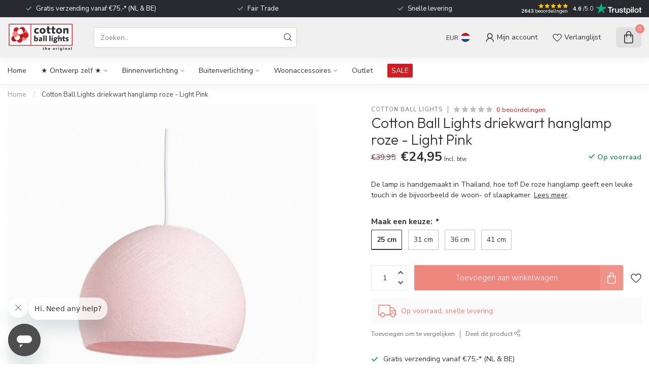

--- FILE ---
content_type: text/html;charset=utf-8
request_url: https://www.cottonballlights.com/nl/hanglamp-driekwart-light-pink.html
body_size: 36115
content:
<!DOCTYPE html>
<html lang="nl">
  <head>

      <script id="usercentrics-cmp" src="https://web.cmp.usercentrics.eu/ui/loader.js" data-settings-id="GMCnx6QIyJqh2k" async></script>
    <script type="text/javascript">
  window.dataLayer = window.dataLayer || [];
  function gtag() {
    dataLayer.push(arguments);
  }
  gtag("consent", "default", {
    ad_user_data: "denied",
    ad_personalization: "denied",
    ad_storage: "denied",
    analytics_storage: "denied",
    wait_for_update: 500
  });
  gtag("set", "ads_data_redaction", true);


</script>
    
<link rel="preconnect" href="https://cdn.webshopapp.com">
<link rel="preconnect" href="https://fonts.googleapis.com">
<link rel="preconnect" href="https://fonts.gstatic.com" crossorigin>

<meta charset="utf-8"/>
<!-- [START] 'blocks/head.rain' -->
<!--

  (c) 2008-2026 Lightspeed Netherlands B.V.
  http://www.lightspeedhq.com
  Generated: 01-02-2026 @ 00:18:01

-->
<link rel="canonical" href="https://www.cottonballlights.com/nl/hanglamp-driekwart-light-pink.html"/>
<link rel="alternate" href="https://www.cottonballlights.com/nl/index.rss" type="application/rss+xml" title="Nieuwe producten"/>
<meta name="robots" content="noodp,noydir"/>
<meta property="og:url" content="https://www.cottonballlights.com/nl/hanglamp-driekwart-light-pink.html?source=facebook"/>
<meta property="og:site_name" content="Cotton Ball Lights"/>
<meta property="og:title" content="Hanglamp Driekwart - Light Pink"/>
<meta property="og:description" content="De lamp is Fairtrade gecertificeerd én handgemaakt in Thailand, hoe tof! De roze hanglamp geeft een leuke touch in de bijvoorbeeld de woon-of slaapkamer.."/>
<meta property="og:image" content="https://cdn.webshopapp.com/shops/271302/files/241259570/cotton-ball-lights-cotton-ball-lights-driekwart-ha.jpg"/>
<script>
/* DyApps Theme Addons config */
if( !window.dyapps ){ window.dyapps = {}; }
window.dyapps.addons = {
 "enabled": true,
 "created_at": "11-06-2025 20:22:56",
 "settings": {
    "matrix_separator": ",",
    "filterGroupSwatches": [],
    "swatchesForCustomFields": [],
    "plan": {
     "can_variant_group": true,
     "can_stockify": true,
     "can_vat_switcher": true,
     "can_age_popup": false,
     "can_custom_qty": false,
     "can_data01_colors": false
    },
    "advancedVariants": {
     "enabled": true,
     "price_in_dropdown": true,
     "stockify_in_dropdown": true,
     "disable_out_of_stock": true,
     "grid_swatches_container_selector": ".dy-collection-grid-swatch-holder",
     "grid_swatches_position": "left",
     "grid_swatches_max_colors": 4,
     "grid_swatches_enabled": true,
     "variant_status_icon": false,
     "display_type": "blocks",
     "product_swatches_size": "default",
     "live_pricing": true
    },
    "age_popup": {
     "enabled": false,
     "logo_url": "",
     "image_footer_url": "",
     "text": {
                 
        "nl": {
         "content": "<h3>Bevestig je leeftijd<\/h3><p>Je moet 18 jaar of ouder zijn om deze website te bezoeken.<\/p>",
         "content_no": "<h3>Sorry!<\/h3><p>Je kunt deze website helaas niet bezoeken.<\/p>",
         "button_yes": "Ik ben 18 jaar of ouder",
         "button_no": "Ik ben jonger dan 18",
        } ,          
        "en": {
         "content": "<h3>Confirm your age<\/h3><p>You must be over the age of 18 to enter this website.<\/p>",
         "content_no": "<h3>Sorry!<\/h3><p>Unfortunately you cannot access this website.<\/p>",
         "button_yes": "I am 18 years or older",
         "button_no": "I am under 18",
        } ,          
        "de": {
         "content": "<h3>Confirm your age<\/h3><p>You must be over the age of 18 to enter this website.<\/p>",
         "content_no": "<h3>Sorry!<\/h3><p>Unfortunately you cannot access this website.<\/p>",
         "button_yes": "I am 18 years or older",
         "button_no": "I am under 18",
        }        }
    },
    "stockify": {
     "enabled": false,
     "stock_trigger_type": "outofstock",
     "optin_policy": false,
     "api": "https://my.dyapps.io/api/public/7f1c338aba/stockify/subscribe",
     "text": {
                 
        "nl": {
         "email_placeholder": "Jouw e-mailadres",
         "button_trigger": "Geef me een seintje bij voorraad",
         "button_submit": "Houd me op de hoogte!",
         "title": "Laat je e-mailadres achter",
         "desc": "Helaas is dit product momenteel uitverkocht. Laat je e-mailadres achter en we sturen je een e-mail wanneer het product weer beschikbaar is.",
         "bottom_text": "We gebruiken je gegevens alleen voor deze email. Meer info in onze <a href=\"\/service\/privacy-policy\/\" target=\"_blank\">privacy policy<\/a>."
        } ,          
        "en": {
         "email_placeholder": "Your email address",
         "button_trigger": "Notify me when back in stock",
         "button_submit": "Keep me updated!",
         "title": "Leave your email address",
         "desc": "Unfortunately this item is out of stock right now. Leave your email address below and we'll send you an email when the item is available again.",
         "bottom_text": "We use your data to send this email. Read more in our <a href=\"\/service\/privacy-policy\/\" target=\"_blank\">privacy policy<\/a>."
        } ,          
        "de": {
         "email_placeholder": "Your email address",
         "button_trigger": "Notify me when back in stock",
         "button_submit": "Keep me updated!",
         "title": "Leave your email address",
         "desc": "Unfortunately this item is out of stock right now. Leave your email address below and we'll send you an email when the item is available again.",
         "bottom_text": "We use your data to send this email. Read more in our <a href=\"\/service\/privacy-policy\/\" target=\"_blank\">privacy policy<\/a>."
        }        }
    },
    "categoryBanners": {
     "enabled": true,
     "mobile_breakpoint": "576px",
     "category_banner": [],
     "banners": {
             }
    }
 },
 "swatches": {
 "default": {"is_default": true, "type": "multi", "values": {"background-size": "10px 10px", "background-position": "0 0, 0 5px, 5px -5px, -5px 0px", "background-image": "linear-gradient(45deg, rgba(100,100,100,0.3) 25%, transparent 25%),  linear-gradient(-45deg, rgba(100,100,100,0.3) 25%, transparent 25%),  linear-gradient(45deg, transparent 75%, rgba(100,100,100,0.3) 75%),  linear-gradient(-45deg, transparent 75%, rgba(100,100,100,0.3) 75%)"}} ,   }
};
</script>
<script>
(function(w,d,s,l,i){w[l]=w[l]||[];w[l].push({'gtm.start':
                          new Date().getTime(),event:'gtm.js'});var f=d.getElementsByTagName(s)[0],
                      j=d.createElement(s),dl=l!='dataLayer'?'&l='+l:'';j.async=true;j.src=
                      'https://www.googletagmanager.com/gtm.js?id='+i+dl;f.parentNode.insertBefore(j,f);
                })(window,document,'script','dataLayer','GTM-5JGQFCVV');

</script>
<script>
test
</script>
<!--[if lt IE 9]>
<script src="https://cdn.webshopapp.com/assets/html5shiv.js?2025-02-20"></script>
<![endif]-->
<!-- [END] 'blocks/head.rain' -->

<title>Hanglamp Driekwart - Light Pink - Cotton Ball Lights</title>

<meta name="dyapps-addons-enabled" content="true">
<meta name="dyapps-addons-version" content="2022081001">
<meta name="dyapps-theme-name" content="Proxima">
<meta name="dyapps-theme-editor" content="true">

<meta name="description" content="De lamp is Fairtrade gecertificeerd én handgemaakt in Thailand, hoe tof! De roze hanglamp geeft een leuke touch in de bijvoorbeeld de woon-of slaapkamer.." />
<meta name="keywords" content="Cotton, Ball, Lights, Cotton, Ball, Lights, driekwart, hanglamp, roze, -, Light, Pink" />

<meta http-equiv="X-UA-Compatible" content="IE=edge">
<meta name="viewport" content="width=device-width, initial-scale=1">

<link rel="shortcut icon" href="https://cdn.webshopapp.com/shops/271302/themes/184707/v/2658553/assets/favicon.ico?20250612203616" type="image/x-icon" />
<link rel="preload" as="image" href="https://cdn.webshopapp.com/shops/271302/themes/184707/v/2658554/assets/logo.png?20250612203616">


	<link rel="preload" as="image" href="https://cdn.webshopapp.com/shops/271302/files/241259570/650x750x2/cotton-ball-lights-driekwart-hanglamp-roze-light-p.jpg">

<script src="https://cdn.webshopapp.com/shops/271302/themes/184707/assets/jquery-1-12-4-min.js?20251209185636" defer></script>
<script>if(navigator.userAgent.indexOf("MSIE ") > -1 || navigator.userAgent.indexOf("Trident/") > -1) { document.write('<script src="https://cdn.webshopapp.com/shops/271302/themes/184707/assets/intersection-observer-polyfill.js?20251209185636">\x3C/script>') }</script>

<style>/*!
 * Bootstrap Reboot v4.6.1 (https://getbootstrap.com/)
 * Copyright 2011-2021 The Bootstrap Authors
 * Copyright 2011-2021 Twitter, Inc.
 * Licensed under MIT (https://github.com/twbs/bootstrap/blob/main/LICENSE)
 * Forked from Normalize.css, licensed MIT (https://github.com/necolas/normalize.css/blob/master/LICENSE.md)
 */*,*::before,*::after{box-sizing:border-box}html{font-family:sans-serif;line-height:1.15;-webkit-text-size-adjust:100%;-webkit-tap-highlight-color:rgba(0,0,0,0)}article,aside,figcaption,figure,footer,header,hgroup,main,nav,section{display:block}body{margin:0;font-family:-apple-system,BlinkMacSystemFont,"Segoe UI",Roboto,"Helvetica Neue",Arial,"Noto Sans","Liberation Sans",sans-serif,"Apple Color Emoji","Segoe UI Emoji","Segoe UI Symbol","Noto Color Emoji";font-size:1rem;font-weight:400;line-height:1.42857143;color:#212529;text-align:left;background-color:#fff}[tabindex="-1"]:focus:not(:focus-visible){outline:0 !important}hr{box-sizing:content-box;height:0;overflow:visible}h1,h2,h3,h4,h5,h6{margin-top:0;margin-bottom:.5rem}p{margin-top:0;margin-bottom:1rem}abbr[title],abbr[data-original-title]{text-decoration:underline;text-decoration:underline dotted;cursor:help;border-bottom:0;text-decoration-skip-ink:none}address{margin-bottom:1rem;font-style:normal;line-height:inherit}ol,ul,dl{margin-top:0;margin-bottom:1rem}ol ol,ul ul,ol ul,ul ol{margin-bottom:0}dt{font-weight:700}dd{margin-bottom:.5rem;margin-left:0}blockquote{margin:0 0 1rem}b,strong{font-weight:bolder}small{font-size:80%}sub,sup{position:relative;font-size:75%;line-height:0;vertical-align:baseline}sub{bottom:-0.25em}sup{top:-0.5em}a{color:#007bff;text-decoration:none;background-color:transparent}a:hover{color:#0056b3;text-decoration:underline}a:not([href]):not([class]){color:inherit;text-decoration:none}a:not([href]):not([class]):hover{color:inherit;text-decoration:none}pre,code,kbd,samp{font-family:SFMono-Regular,Menlo,Monaco,Consolas,"Liberation Mono","Courier New",monospace;font-size:1em}pre{margin-top:0;margin-bottom:1rem;overflow:auto;-ms-overflow-style:scrollbar}figure{margin:0 0 1rem}img{vertical-align:middle;border-style:none}svg{overflow:hidden;vertical-align:middle}table{border-collapse:collapse}caption{padding-top:.75rem;padding-bottom:.75rem;color:#6c757d;text-align:left;caption-side:bottom}th{text-align:inherit;text-align:-webkit-match-parent}label{display:inline-block;margin-bottom:.5rem}button{border-radius:0}button:focus:not(:focus-visible){outline:0}input,button,select,optgroup,textarea{margin:0;font-family:inherit;font-size:inherit;line-height:inherit}button,input{overflow:visible}button,select{text-transform:none}[role=button]{cursor:pointer}select{word-wrap:normal}button,[type=button],[type=reset],[type=submit]{-webkit-appearance:button}button:not(:disabled),[type=button]:not(:disabled),[type=reset]:not(:disabled),[type=submit]:not(:disabled){cursor:pointer}button::-moz-focus-inner,[type=button]::-moz-focus-inner,[type=reset]::-moz-focus-inner,[type=submit]::-moz-focus-inner{padding:0;border-style:none}input[type=radio],input[type=checkbox]{box-sizing:border-box;padding:0}textarea{overflow:auto;resize:vertical}fieldset{min-width:0;padding:0;margin:0;border:0}legend{display:block;width:100%;max-width:100%;padding:0;margin-bottom:.5rem;font-size:1.5rem;line-height:inherit;color:inherit;white-space:normal}progress{vertical-align:baseline}[type=number]::-webkit-inner-spin-button,[type=number]::-webkit-outer-spin-button{height:auto}[type=search]{outline-offset:-2px;-webkit-appearance:none}[type=search]::-webkit-search-decoration{-webkit-appearance:none}::-webkit-file-upload-button{font:inherit;-webkit-appearance:button}output{display:inline-block}summary{display:list-item;cursor:pointer}template{display:none}[hidden]{display:none !important}/*!
 * Bootstrap Grid v4.6.1 (https://getbootstrap.com/)
 * Copyright 2011-2021 The Bootstrap Authors
 * Copyright 2011-2021 Twitter, Inc.
 * Licensed under MIT (https://github.com/twbs/bootstrap/blob/main/LICENSE)
 */html{box-sizing:border-box;-ms-overflow-style:scrollbar}*,*::before,*::after{box-sizing:inherit}.container,.container-fluid,.container-xl,.container-lg,.container-md,.container-sm{width:100%;padding-right:15px;padding-left:15px;margin-right:auto;margin-left:auto}@media(min-width: 576px){.container-sm,.container{max-width:540px}}@media(min-width: 768px){.container-md,.container-sm,.container{max-width:720px}}@media(min-width: 992px){.container-lg,.container-md,.container-sm,.container{max-width:960px}}@media(min-width: 1200px){.container-xl,.container-lg,.container-md,.container-sm,.container{max-width:1140px}}.row{display:flex;flex-wrap:wrap;margin-right:-15px;margin-left:-15px}.no-gutters{margin-right:0;margin-left:0}.no-gutters>.col,.no-gutters>[class*=col-]{padding-right:0;padding-left:0}.col-xl,.col-xl-auto,.col-xl-12,.col-xl-11,.col-xl-10,.col-xl-9,.col-xl-8,.col-xl-7,.col-xl-6,.col-xl-5,.col-xl-4,.col-xl-3,.col-xl-2,.col-xl-1,.col-lg,.col-lg-auto,.col-lg-12,.col-lg-11,.col-lg-10,.col-lg-9,.col-lg-8,.col-lg-7,.col-lg-6,.col-lg-5,.col-lg-4,.col-lg-3,.col-lg-2,.col-lg-1,.col-md,.col-md-auto,.col-md-12,.col-md-11,.col-md-10,.col-md-9,.col-md-8,.col-md-7,.col-md-6,.col-md-5,.col-md-4,.col-md-3,.col-md-2,.col-md-1,.col-sm,.col-sm-auto,.col-sm-12,.col-sm-11,.col-sm-10,.col-sm-9,.col-sm-8,.col-sm-7,.col-sm-6,.col-sm-5,.col-sm-4,.col-sm-3,.col-sm-2,.col-sm-1,.col,.col-auto,.col-12,.col-11,.col-10,.col-9,.col-8,.col-7,.col-6,.col-5,.col-4,.col-3,.col-2,.col-1{position:relative;width:100%;padding-right:15px;padding-left:15px}.col{flex-basis:0;flex-grow:1;max-width:100%}.row-cols-1>*{flex:0 0 100%;max-width:100%}.row-cols-2>*{flex:0 0 50%;max-width:50%}.row-cols-3>*{flex:0 0 33.3333333333%;max-width:33.3333333333%}.row-cols-4>*{flex:0 0 25%;max-width:25%}.row-cols-5>*{flex:0 0 20%;max-width:20%}.row-cols-6>*{flex:0 0 16.6666666667%;max-width:16.6666666667%}.col-auto{flex:0 0 auto;width:auto;max-width:100%}.col-1{flex:0 0 8.33333333%;max-width:8.33333333%}.col-2{flex:0 0 16.66666667%;max-width:16.66666667%}.col-3{flex:0 0 25%;max-width:25%}.col-4{flex:0 0 33.33333333%;max-width:33.33333333%}.col-5{flex:0 0 41.66666667%;max-width:41.66666667%}.col-6{flex:0 0 50%;max-width:50%}.col-7{flex:0 0 58.33333333%;max-width:58.33333333%}.col-8{flex:0 0 66.66666667%;max-width:66.66666667%}.col-9{flex:0 0 75%;max-width:75%}.col-10{flex:0 0 83.33333333%;max-width:83.33333333%}.col-11{flex:0 0 91.66666667%;max-width:91.66666667%}.col-12{flex:0 0 100%;max-width:100%}.order-first{order:-1}.order-last{order:13}.order-0{order:0}.order-1{order:1}.order-2{order:2}.order-3{order:3}.order-4{order:4}.order-5{order:5}.order-6{order:6}.order-7{order:7}.order-8{order:8}.order-9{order:9}.order-10{order:10}.order-11{order:11}.order-12{order:12}.offset-1{margin-left:8.33333333%}.offset-2{margin-left:16.66666667%}.offset-3{margin-left:25%}.offset-4{margin-left:33.33333333%}.offset-5{margin-left:41.66666667%}.offset-6{margin-left:50%}.offset-7{margin-left:58.33333333%}.offset-8{margin-left:66.66666667%}.offset-9{margin-left:75%}.offset-10{margin-left:83.33333333%}.offset-11{margin-left:91.66666667%}@media(min-width: 576px){.col-sm{flex-basis:0;flex-grow:1;max-width:100%}.row-cols-sm-1>*{flex:0 0 100%;max-width:100%}.row-cols-sm-2>*{flex:0 0 50%;max-width:50%}.row-cols-sm-3>*{flex:0 0 33.3333333333%;max-width:33.3333333333%}.row-cols-sm-4>*{flex:0 0 25%;max-width:25%}.row-cols-sm-5>*{flex:0 0 20%;max-width:20%}.row-cols-sm-6>*{flex:0 0 16.6666666667%;max-width:16.6666666667%}.col-sm-auto{flex:0 0 auto;width:auto;max-width:100%}.col-sm-1{flex:0 0 8.33333333%;max-width:8.33333333%}.col-sm-2{flex:0 0 16.66666667%;max-width:16.66666667%}.col-sm-3{flex:0 0 25%;max-width:25%}.col-sm-4{flex:0 0 33.33333333%;max-width:33.33333333%}.col-sm-5{flex:0 0 41.66666667%;max-width:41.66666667%}.col-sm-6{flex:0 0 50%;max-width:50%}.col-sm-7{flex:0 0 58.33333333%;max-width:58.33333333%}.col-sm-8{flex:0 0 66.66666667%;max-width:66.66666667%}.col-sm-9{flex:0 0 75%;max-width:75%}.col-sm-10{flex:0 0 83.33333333%;max-width:83.33333333%}.col-sm-11{flex:0 0 91.66666667%;max-width:91.66666667%}.col-sm-12{flex:0 0 100%;max-width:100%}.order-sm-first{order:-1}.order-sm-last{order:13}.order-sm-0{order:0}.order-sm-1{order:1}.order-sm-2{order:2}.order-sm-3{order:3}.order-sm-4{order:4}.order-sm-5{order:5}.order-sm-6{order:6}.order-sm-7{order:7}.order-sm-8{order:8}.order-sm-9{order:9}.order-sm-10{order:10}.order-sm-11{order:11}.order-sm-12{order:12}.offset-sm-0{margin-left:0}.offset-sm-1{margin-left:8.33333333%}.offset-sm-2{margin-left:16.66666667%}.offset-sm-3{margin-left:25%}.offset-sm-4{margin-left:33.33333333%}.offset-sm-5{margin-left:41.66666667%}.offset-sm-6{margin-left:50%}.offset-sm-7{margin-left:58.33333333%}.offset-sm-8{margin-left:66.66666667%}.offset-sm-9{margin-left:75%}.offset-sm-10{margin-left:83.33333333%}.offset-sm-11{margin-left:91.66666667%}}@media(min-width: 768px){.col-md{flex-basis:0;flex-grow:1;max-width:100%}.row-cols-md-1>*{flex:0 0 100%;max-width:100%}.row-cols-md-2>*{flex:0 0 50%;max-width:50%}.row-cols-md-3>*{flex:0 0 33.3333333333%;max-width:33.3333333333%}.row-cols-md-4>*{flex:0 0 25%;max-width:25%}.row-cols-md-5>*{flex:0 0 20%;max-width:20%}.row-cols-md-6>*{flex:0 0 16.6666666667%;max-width:16.6666666667%}.col-md-auto{flex:0 0 auto;width:auto;max-width:100%}.col-md-1{flex:0 0 8.33333333%;max-width:8.33333333%}.col-md-2{flex:0 0 16.66666667%;max-width:16.66666667%}.col-md-3{flex:0 0 25%;max-width:25%}.col-md-4{flex:0 0 33.33333333%;max-width:33.33333333%}.col-md-5{flex:0 0 41.66666667%;max-width:41.66666667%}.col-md-6{flex:0 0 50%;max-width:50%}.col-md-7{flex:0 0 58.33333333%;max-width:58.33333333%}.col-md-8{flex:0 0 66.66666667%;max-width:66.66666667%}.col-md-9{flex:0 0 75%;max-width:75%}.col-md-10{flex:0 0 83.33333333%;max-width:83.33333333%}.col-md-11{flex:0 0 91.66666667%;max-width:91.66666667%}.col-md-12{flex:0 0 100%;max-width:100%}.order-md-first{order:-1}.order-md-last{order:13}.order-md-0{order:0}.order-md-1{order:1}.order-md-2{order:2}.order-md-3{order:3}.order-md-4{order:4}.order-md-5{order:5}.order-md-6{order:6}.order-md-7{order:7}.order-md-8{order:8}.order-md-9{order:9}.order-md-10{order:10}.order-md-11{order:11}.order-md-12{order:12}.offset-md-0{margin-left:0}.offset-md-1{margin-left:8.33333333%}.offset-md-2{margin-left:16.66666667%}.offset-md-3{margin-left:25%}.offset-md-4{margin-left:33.33333333%}.offset-md-5{margin-left:41.66666667%}.offset-md-6{margin-left:50%}.offset-md-7{margin-left:58.33333333%}.offset-md-8{margin-left:66.66666667%}.offset-md-9{margin-left:75%}.offset-md-10{margin-left:83.33333333%}.offset-md-11{margin-left:91.66666667%}}@media(min-width: 992px){.col-lg{flex-basis:0;flex-grow:1;max-width:100%}.row-cols-lg-1>*{flex:0 0 100%;max-width:100%}.row-cols-lg-2>*{flex:0 0 50%;max-width:50%}.row-cols-lg-3>*{flex:0 0 33.3333333333%;max-width:33.3333333333%}.row-cols-lg-4>*{flex:0 0 25%;max-width:25%}.row-cols-lg-5>*{flex:0 0 20%;max-width:20%}.row-cols-lg-6>*{flex:0 0 16.6666666667%;max-width:16.6666666667%}.col-lg-auto{flex:0 0 auto;width:auto;max-width:100%}.col-lg-1{flex:0 0 8.33333333%;max-width:8.33333333%}.col-lg-2{flex:0 0 16.66666667%;max-width:16.66666667%}.col-lg-3{flex:0 0 25%;max-width:25%}.col-lg-4{flex:0 0 33.33333333%;max-width:33.33333333%}.col-lg-5{flex:0 0 41.66666667%;max-width:41.66666667%}.col-lg-6{flex:0 0 50%;max-width:50%}.col-lg-7{flex:0 0 58.33333333%;max-width:58.33333333%}.col-lg-8{flex:0 0 66.66666667%;max-width:66.66666667%}.col-lg-9{flex:0 0 75%;max-width:75%}.col-lg-10{flex:0 0 83.33333333%;max-width:83.33333333%}.col-lg-11{flex:0 0 91.66666667%;max-width:91.66666667%}.col-lg-12{flex:0 0 100%;max-width:100%}.order-lg-first{order:-1}.order-lg-last{order:13}.order-lg-0{order:0}.order-lg-1{order:1}.order-lg-2{order:2}.order-lg-3{order:3}.order-lg-4{order:4}.order-lg-5{order:5}.order-lg-6{order:6}.order-lg-7{order:7}.order-lg-8{order:8}.order-lg-9{order:9}.order-lg-10{order:10}.order-lg-11{order:11}.order-lg-12{order:12}.offset-lg-0{margin-left:0}.offset-lg-1{margin-left:8.33333333%}.offset-lg-2{margin-left:16.66666667%}.offset-lg-3{margin-left:25%}.offset-lg-4{margin-left:33.33333333%}.offset-lg-5{margin-left:41.66666667%}.offset-lg-6{margin-left:50%}.offset-lg-7{margin-left:58.33333333%}.offset-lg-8{margin-left:66.66666667%}.offset-lg-9{margin-left:75%}.offset-lg-10{margin-left:83.33333333%}.offset-lg-11{margin-left:91.66666667%}}@media(min-width: 1200px){.col-xl{flex-basis:0;flex-grow:1;max-width:100%}.row-cols-xl-1>*{flex:0 0 100%;max-width:100%}.row-cols-xl-2>*{flex:0 0 50%;max-width:50%}.row-cols-xl-3>*{flex:0 0 33.3333333333%;max-width:33.3333333333%}.row-cols-xl-4>*{flex:0 0 25%;max-width:25%}.row-cols-xl-5>*{flex:0 0 20%;max-width:20%}.row-cols-xl-6>*{flex:0 0 16.6666666667%;max-width:16.6666666667%}.col-xl-auto{flex:0 0 auto;width:auto;max-width:100%}.col-xl-1{flex:0 0 8.33333333%;max-width:8.33333333%}.col-xl-2{flex:0 0 16.66666667%;max-width:16.66666667%}.col-xl-3{flex:0 0 25%;max-width:25%}.col-xl-4{flex:0 0 33.33333333%;max-width:33.33333333%}.col-xl-5{flex:0 0 41.66666667%;max-width:41.66666667%}.col-xl-6{flex:0 0 50%;max-width:50%}.col-xl-7{flex:0 0 58.33333333%;max-width:58.33333333%}.col-xl-8{flex:0 0 66.66666667%;max-width:66.66666667%}.col-xl-9{flex:0 0 75%;max-width:75%}.col-xl-10{flex:0 0 83.33333333%;max-width:83.33333333%}.col-xl-11{flex:0 0 91.66666667%;max-width:91.66666667%}.col-xl-12{flex:0 0 100%;max-width:100%}.order-xl-first{order:-1}.order-xl-last{order:13}.order-xl-0{order:0}.order-xl-1{order:1}.order-xl-2{order:2}.order-xl-3{order:3}.order-xl-4{order:4}.order-xl-5{order:5}.order-xl-6{order:6}.order-xl-7{order:7}.order-xl-8{order:8}.order-xl-9{order:9}.order-xl-10{order:10}.order-xl-11{order:11}.order-xl-12{order:12}.offset-xl-0{margin-left:0}.offset-xl-1{margin-left:8.33333333%}.offset-xl-2{margin-left:16.66666667%}.offset-xl-3{margin-left:25%}.offset-xl-4{margin-left:33.33333333%}.offset-xl-5{margin-left:41.66666667%}.offset-xl-6{margin-left:50%}.offset-xl-7{margin-left:58.33333333%}.offset-xl-8{margin-left:66.66666667%}.offset-xl-9{margin-left:75%}.offset-xl-10{margin-left:83.33333333%}.offset-xl-11{margin-left:91.66666667%}}.d-none{display:none !important}.d-inline{display:inline !important}.d-inline-block{display:inline-block !important}.d-block{display:block !important}.d-table{display:table !important}.d-table-row{display:table-row !important}.d-table-cell{display:table-cell !important}.d-flex{display:flex !important}.d-inline-flex{display:inline-flex !important}@media(min-width: 576px){.d-sm-none{display:none !important}.d-sm-inline{display:inline !important}.d-sm-inline-block{display:inline-block !important}.d-sm-block{display:block !important}.d-sm-table{display:table !important}.d-sm-table-row{display:table-row !important}.d-sm-table-cell{display:table-cell !important}.d-sm-flex{display:flex !important}.d-sm-inline-flex{display:inline-flex !important}}@media(min-width: 768px){.d-md-none{display:none !important}.d-md-inline{display:inline !important}.d-md-inline-block{display:inline-block !important}.d-md-block{display:block !important}.d-md-table{display:table !important}.d-md-table-row{display:table-row !important}.d-md-table-cell{display:table-cell !important}.d-md-flex{display:flex !important}.d-md-inline-flex{display:inline-flex !important}}@media(min-width: 992px){.d-lg-none{display:none !important}.d-lg-inline{display:inline !important}.d-lg-inline-block{display:inline-block !important}.d-lg-block{display:block !important}.d-lg-table{display:table !important}.d-lg-table-row{display:table-row !important}.d-lg-table-cell{display:table-cell !important}.d-lg-flex{display:flex !important}.d-lg-inline-flex{display:inline-flex !important}}@media(min-width: 1200px){.d-xl-none{display:none !important}.d-xl-inline{display:inline !important}.d-xl-inline-block{display:inline-block !important}.d-xl-block{display:block !important}.d-xl-table{display:table !important}.d-xl-table-row{display:table-row !important}.d-xl-table-cell{display:table-cell !important}.d-xl-flex{display:flex !important}.d-xl-inline-flex{display:inline-flex !important}}@media print{.d-print-none{display:none !important}.d-print-inline{display:inline !important}.d-print-inline-block{display:inline-block !important}.d-print-block{display:block !important}.d-print-table{display:table !important}.d-print-table-row{display:table-row !important}.d-print-table-cell{display:table-cell !important}.d-print-flex{display:flex !important}.d-print-inline-flex{display:inline-flex !important}}.flex-row{flex-direction:row !important}.flex-column{flex-direction:column !important}.flex-row-reverse{flex-direction:row-reverse !important}.flex-column-reverse{flex-direction:column-reverse !important}.flex-wrap{flex-wrap:wrap !important}.flex-nowrap{flex-wrap:nowrap !important}.flex-wrap-reverse{flex-wrap:wrap-reverse !important}.flex-fill{flex:1 1 auto !important}.flex-grow-0{flex-grow:0 !important}.flex-grow-1{flex-grow:1 !important}.flex-shrink-0{flex-shrink:0 !important}.flex-shrink-1{flex-shrink:1 !important}.justify-content-start{justify-content:flex-start !important}.justify-content-end{justify-content:flex-end !important}.justify-content-center{justify-content:center !important}.justify-content-between{justify-content:space-between !important}.justify-content-around{justify-content:space-around !important}.align-items-start{align-items:flex-start !important}.align-items-end{align-items:flex-end !important}.align-items-center{align-items:center !important}.align-items-baseline{align-items:baseline !important}.align-items-stretch{align-items:stretch !important}.align-content-start{align-content:flex-start !important}.align-content-end{align-content:flex-end !important}.align-content-center{align-content:center !important}.align-content-between{align-content:space-between !important}.align-content-around{align-content:space-around !important}.align-content-stretch{align-content:stretch !important}.align-self-auto{align-self:auto !important}.align-self-start{align-self:flex-start !important}.align-self-end{align-self:flex-end !important}.align-self-center{align-self:center !important}.align-self-baseline{align-self:baseline !important}.align-self-stretch{align-self:stretch !important}@media(min-width: 576px){.flex-sm-row{flex-direction:row !important}.flex-sm-column{flex-direction:column !important}.flex-sm-row-reverse{flex-direction:row-reverse !important}.flex-sm-column-reverse{flex-direction:column-reverse !important}.flex-sm-wrap{flex-wrap:wrap !important}.flex-sm-nowrap{flex-wrap:nowrap !important}.flex-sm-wrap-reverse{flex-wrap:wrap-reverse !important}.flex-sm-fill{flex:1 1 auto !important}.flex-sm-grow-0{flex-grow:0 !important}.flex-sm-grow-1{flex-grow:1 !important}.flex-sm-shrink-0{flex-shrink:0 !important}.flex-sm-shrink-1{flex-shrink:1 !important}.justify-content-sm-start{justify-content:flex-start !important}.justify-content-sm-end{justify-content:flex-end !important}.justify-content-sm-center{justify-content:center !important}.justify-content-sm-between{justify-content:space-between !important}.justify-content-sm-around{justify-content:space-around !important}.align-items-sm-start{align-items:flex-start !important}.align-items-sm-end{align-items:flex-end !important}.align-items-sm-center{align-items:center !important}.align-items-sm-baseline{align-items:baseline !important}.align-items-sm-stretch{align-items:stretch !important}.align-content-sm-start{align-content:flex-start !important}.align-content-sm-end{align-content:flex-end !important}.align-content-sm-center{align-content:center !important}.align-content-sm-between{align-content:space-between !important}.align-content-sm-around{align-content:space-around !important}.align-content-sm-stretch{align-content:stretch !important}.align-self-sm-auto{align-self:auto !important}.align-self-sm-start{align-self:flex-start !important}.align-self-sm-end{align-self:flex-end !important}.align-self-sm-center{align-self:center !important}.align-self-sm-baseline{align-self:baseline !important}.align-self-sm-stretch{align-self:stretch !important}}@media(min-width: 768px){.flex-md-row{flex-direction:row !important}.flex-md-column{flex-direction:column !important}.flex-md-row-reverse{flex-direction:row-reverse !important}.flex-md-column-reverse{flex-direction:column-reverse !important}.flex-md-wrap{flex-wrap:wrap !important}.flex-md-nowrap{flex-wrap:nowrap !important}.flex-md-wrap-reverse{flex-wrap:wrap-reverse !important}.flex-md-fill{flex:1 1 auto !important}.flex-md-grow-0{flex-grow:0 !important}.flex-md-grow-1{flex-grow:1 !important}.flex-md-shrink-0{flex-shrink:0 !important}.flex-md-shrink-1{flex-shrink:1 !important}.justify-content-md-start{justify-content:flex-start !important}.justify-content-md-end{justify-content:flex-end !important}.justify-content-md-center{justify-content:center !important}.justify-content-md-between{justify-content:space-between !important}.justify-content-md-around{justify-content:space-around !important}.align-items-md-start{align-items:flex-start !important}.align-items-md-end{align-items:flex-end !important}.align-items-md-center{align-items:center !important}.align-items-md-baseline{align-items:baseline !important}.align-items-md-stretch{align-items:stretch !important}.align-content-md-start{align-content:flex-start !important}.align-content-md-end{align-content:flex-end !important}.align-content-md-center{align-content:center !important}.align-content-md-between{align-content:space-between !important}.align-content-md-around{align-content:space-around !important}.align-content-md-stretch{align-content:stretch !important}.align-self-md-auto{align-self:auto !important}.align-self-md-start{align-self:flex-start !important}.align-self-md-end{align-self:flex-end !important}.align-self-md-center{align-self:center !important}.align-self-md-baseline{align-self:baseline !important}.align-self-md-stretch{align-self:stretch !important}}@media(min-width: 992px){.flex-lg-row{flex-direction:row !important}.flex-lg-column{flex-direction:column !important}.flex-lg-row-reverse{flex-direction:row-reverse !important}.flex-lg-column-reverse{flex-direction:column-reverse !important}.flex-lg-wrap{flex-wrap:wrap !important}.flex-lg-nowrap{flex-wrap:nowrap !important}.flex-lg-wrap-reverse{flex-wrap:wrap-reverse !important}.flex-lg-fill{flex:1 1 auto !important}.flex-lg-grow-0{flex-grow:0 !important}.flex-lg-grow-1{flex-grow:1 !important}.flex-lg-shrink-0{flex-shrink:0 !important}.flex-lg-shrink-1{flex-shrink:1 !important}.justify-content-lg-start{justify-content:flex-start !important}.justify-content-lg-end{justify-content:flex-end !important}.justify-content-lg-center{justify-content:center !important}.justify-content-lg-between{justify-content:space-between !important}.justify-content-lg-around{justify-content:space-around !important}.align-items-lg-start{align-items:flex-start !important}.align-items-lg-end{align-items:flex-end !important}.align-items-lg-center{align-items:center !important}.align-items-lg-baseline{align-items:baseline !important}.align-items-lg-stretch{align-items:stretch !important}.align-content-lg-start{align-content:flex-start !important}.align-content-lg-end{align-content:flex-end !important}.align-content-lg-center{align-content:center !important}.align-content-lg-between{align-content:space-between !important}.align-content-lg-around{align-content:space-around !important}.align-content-lg-stretch{align-content:stretch !important}.align-self-lg-auto{align-self:auto !important}.align-self-lg-start{align-self:flex-start !important}.align-self-lg-end{align-self:flex-end !important}.align-self-lg-center{align-self:center !important}.align-self-lg-baseline{align-self:baseline !important}.align-self-lg-stretch{align-self:stretch !important}}@media(min-width: 1200px){.flex-xl-row{flex-direction:row !important}.flex-xl-column{flex-direction:column !important}.flex-xl-row-reverse{flex-direction:row-reverse !important}.flex-xl-column-reverse{flex-direction:column-reverse !important}.flex-xl-wrap{flex-wrap:wrap !important}.flex-xl-nowrap{flex-wrap:nowrap !important}.flex-xl-wrap-reverse{flex-wrap:wrap-reverse !important}.flex-xl-fill{flex:1 1 auto !important}.flex-xl-grow-0{flex-grow:0 !important}.flex-xl-grow-1{flex-grow:1 !important}.flex-xl-shrink-0{flex-shrink:0 !important}.flex-xl-shrink-1{flex-shrink:1 !important}.justify-content-xl-start{justify-content:flex-start !important}.justify-content-xl-end{justify-content:flex-end !important}.justify-content-xl-center{justify-content:center !important}.justify-content-xl-between{justify-content:space-between !important}.justify-content-xl-around{justify-content:space-around !important}.align-items-xl-start{align-items:flex-start !important}.align-items-xl-end{align-items:flex-end !important}.align-items-xl-center{align-items:center !important}.align-items-xl-baseline{align-items:baseline !important}.align-items-xl-stretch{align-items:stretch !important}.align-content-xl-start{align-content:flex-start !important}.align-content-xl-end{align-content:flex-end !important}.align-content-xl-center{align-content:center !important}.align-content-xl-between{align-content:space-between !important}.align-content-xl-around{align-content:space-around !important}.align-content-xl-stretch{align-content:stretch !important}.align-self-xl-auto{align-self:auto !important}.align-self-xl-start{align-self:flex-start !important}.align-self-xl-end{align-self:flex-end !important}.align-self-xl-center{align-self:center !important}.align-self-xl-baseline{align-self:baseline !important}.align-self-xl-stretch{align-self:stretch !important}}.m-0{margin:0 !important}.mt-0,.my-0{margin-top:0 !important}.mr-0,.mx-0{margin-right:0 !important}.mb-0,.my-0{margin-bottom:0 !important}.ml-0,.mx-0{margin-left:0 !important}.m-1{margin:5px !important}.mt-1,.my-1{margin-top:5px !important}.mr-1,.mx-1{margin-right:5px !important}.mb-1,.my-1{margin-bottom:5px !important}.ml-1,.mx-1{margin-left:5px !important}.m-2{margin:10px !important}.mt-2,.my-2{margin-top:10px !important}.mr-2,.mx-2{margin-right:10px !important}.mb-2,.my-2{margin-bottom:10px !important}.ml-2,.mx-2{margin-left:10px !important}.m-3{margin:15px !important}.mt-3,.my-3{margin-top:15px !important}.mr-3,.mx-3{margin-right:15px !important}.mb-3,.my-3{margin-bottom:15px !important}.ml-3,.mx-3{margin-left:15px !important}.m-4{margin:30px !important}.mt-4,.my-4{margin-top:30px !important}.mr-4,.mx-4{margin-right:30px !important}.mb-4,.my-4{margin-bottom:30px !important}.ml-4,.mx-4{margin-left:30px !important}.m-5{margin:50px !important}.mt-5,.my-5{margin-top:50px !important}.mr-5,.mx-5{margin-right:50px !important}.mb-5,.my-5{margin-bottom:50px !important}.ml-5,.mx-5{margin-left:50px !important}.m-6{margin:80px !important}.mt-6,.my-6{margin-top:80px !important}.mr-6,.mx-6{margin-right:80px !important}.mb-6,.my-6{margin-bottom:80px !important}.ml-6,.mx-6{margin-left:80px !important}.p-0{padding:0 !important}.pt-0,.py-0{padding-top:0 !important}.pr-0,.px-0{padding-right:0 !important}.pb-0,.py-0{padding-bottom:0 !important}.pl-0,.px-0{padding-left:0 !important}.p-1{padding:5px !important}.pt-1,.py-1{padding-top:5px !important}.pr-1,.px-1{padding-right:5px !important}.pb-1,.py-1{padding-bottom:5px !important}.pl-1,.px-1{padding-left:5px !important}.p-2{padding:10px !important}.pt-2,.py-2{padding-top:10px !important}.pr-2,.px-2{padding-right:10px !important}.pb-2,.py-2{padding-bottom:10px !important}.pl-2,.px-2{padding-left:10px !important}.p-3{padding:15px !important}.pt-3,.py-3{padding-top:15px !important}.pr-3,.px-3{padding-right:15px !important}.pb-3,.py-3{padding-bottom:15px !important}.pl-3,.px-3{padding-left:15px !important}.p-4{padding:30px !important}.pt-4,.py-4{padding-top:30px !important}.pr-4,.px-4{padding-right:30px !important}.pb-4,.py-4{padding-bottom:30px !important}.pl-4,.px-4{padding-left:30px !important}.p-5{padding:50px !important}.pt-5,.py-5{padding-top:50px !important}.pr-5,.px-5{padding-right:50px !important}.pb-5,.py-5{padding-bottom:50px !important}.pl-5,.px-5{padding-left:50px !important}.p-6{padding:80px !important}.pt-6,.py-6{padding-top:80px !important}.pr-6,.px-6{padding-right:80px !important}.pb-6,.py-6{padding-bottom:80px !important}.pl-6,.px-6{padding-left:80px !important}.m-n1{margin:-5px !important}.mt-n1,.my-n1{margin-top:-5px !important}.mr-n1,.mx-n1{margin-right:-5px !important}.mb-n1,.my-n1{margin-bottom:-5px !important}.ml-n1,.mx-n1{margin-left:-5px !important}.m-n2{margin:-10px !important}.mt-n2,.my-n2{margin-top:-10px !important}.mr-n2,.mx-n2{margin-right:-10px !important}.mb-n2,.my-n2{margin-bottom:-10px !important}.ml-n2,.mx-n2{margin-left:-10px !important}.m-n3{margin:-15px !important}.mt-n3,.my-n3{margin-top:-15px !important}.mr-n3,.mx-n3{margin-right:-15px !important}.mb-n3,.my-n3{margin-bottom:-15px !important}.ml-n3,.mx-n3{margin-left:-15px !important}.m-n4{margin:-30px !important}.mt-n4,.my-n4{margin-top:-30px !important}.mr-n4,.mx-n4{margin-right:-30px !important}.mb-n4,.my-n4{margin-bottom:-30px !important}.ml-n4,.mx-n4{margin-left:-30px !important}.m-n5{margin:-50px !important}.mt-n5,.my-n5{margin-top:-50px !important}.mr-n5,.mx-n5{margin-right:-50px !important}.mb-n5,.my-n5{margin-bottom:-50px !important}.ml-n5,.mx-n5{margin-left:-50px !important}.m-n6{margin:-80px !important}.mt-n6,.my-n6{margin-top:-80px !important}.mr-n6,.mx-n6{margin-right:-80px !important}.mb-n6,.my-n6{margin-bottom:-80px !important}.ml-n6,.mx-n6{margin-left:-80px !important}.m-auto{margin:auto !important}.mt-auto,.my-auto{margin-top:auto !important}.mr-auto,.mx-auto{margin-right:auto !important}.mb-auto,.my-auto{margin-bottom:auto !important}.ml-auto,.mx-auto{margin-left:auto !important}@media(min-width: 576px){.m-sm-0{margin:0 !important}.mt-sm-0,.my-sm-0{margin-top:0 !important}.mr-sm-0,.mx-sm-0{margin-right:0 !important}.mb-sm-0,.my-sm-0{margin-bottom:0 !important}.ml-sm-0,.mx-sm-0{margin-left:0 !important}.m-sm-1{margin:5px !important}.mt-sm-1,.my-sm-1{margin-top:5px !important}.mr-sm-1,.mx-sm-1{margin-right:5px !important}.mb-sm-1,.my-sm-1{margin-bottom:5px !important}.ml-sm-1,.mx-sm-1{margin-left:5px !important}.m-sm-2{margin:10px !important}.mt-sm-2,.my-sm-2{margin-top:10px !important}.mr-sm-2,.mx-sm-2{margin-right:10px !important}.mb-sm-2,.my-sm-2{margin-bottom:10px !important}.ml-sm-2,.mx-sm-2{margin-left:10px !important}.m-sm-3{margin:15px !important}.mt-sm-3,.my-sm-3{margin-top:15px !important}.mr-sm-3,.mx-sm-3{margin-right:15px !important}.mb-sm-3,.my-sm-3{margin-bottom:15px !important}.ml-sm-3,.mx-sm-3{margin-left:15px !important}.m-sm-4{margin:30px !important}.mt-sm-4,.my-sm-4{margin-top:30px !important}.mr-sm-4,.mx-sm-4{margin-right:30px !important}.mb-sm-4,.my-sm-4{margin-bottom:30px !important}.ml-sm-4,.mx-sm-4{margin-left:30px !important}.m-sm-5{margin:50px !important}.mt-sm-5,.my-sm-5{margin-top:50px !important}.mr-sm-5,.mx-sm-5{margin-right:50px !important}.mb-sm-5,.my-sm-5{margin-bottom:50px !important}.ml-sm-5,.mx-sm-5{margin-left:50px !important}.m-sm-6{margin:80px !important}.mt-sm-6,.my-sm-6{margin-top:80px !important}.mr-sm-6,.mx-sm-6{margin-right:80px !important}.mb-sm-6,.my-sm-6{margin-bottom:80px !important}.ml-sm-6,.mx-sm-6{margin-left:80px !important}.p-sm-0{padding:0 !important}.pt-sm-0,.py-sm-0{padding-top:0 !important}.pr-sm-0,.px-sm-0{padding-right:0 !important}.pb-sm-0,.py-sm-0{padding-bottom:0 !important}.pl-sm-0,.px-sm-0{padding-left:0 !important}.p-sm-1{padding:5px !important}.pt-sm-1,.py-sm-1{padding-top:5px !important}.pr-sm-1,.px-sm-1{padding-right:5px !important}.pb-sm-1,.py-sm-1{padding-bottom:5px !important}.pl-sm-1,.px-sm-1{padding-left:5px !important}.p-sm-2{padding:10px !important}.pt-sm-2,.py-sm-2{padding-top:10px !important}.pr-sm-2,.px-sm-2{padding-right:10px !important}.pb-sm-2,.py-sm-2{padding-bottom:10px !important}.pl-sm-2,.px-sm-2{padding-left:10px !important}.p-sm-3{padding:15px !important}.pt-sm-3,.py-sm-3{padding-top:15px !important}.pr-sm-3,.px-sm-3{padding-right:15px !important}.pb-sm-3,.py-sm-3{padding-bottom:15px !important}.pl-sm-3,.px-sm-3{padding-left:15px !important}.p-sm-4{padding:30px !important}.pt-sm-4,.py-sm-4{padding-top:30px !important}.pr-sm-4,.px-sm-4{padding-right:30px !important}.pb-sm-4,.py-sm-4{padding-bottom:30px !important}.pl-sm-4,.px-sm-4{padding-left:30px !important}.p-sm-5{padding:50px !important}.pt-sm-5,.py-sm-5{padding-top:50px !important}.pr-sm-5,.px-sm-5{padding-right:50px !important}.pb-sm-5,.py-sm-5{padding-bottom:50px !important}.pl-sm-5,.px-sm-5{padding-left:50px !important}.p-sm-6{padding:80px !important}.pt-sm-6,.py-sm-6{padding-top:80px !important}.pr-sm-6,.px-sm-6{padding-right:80px !important}.pb-sm-6,.py-sm-6{padding-bottom:80px !important}.pl-sm-6,.px-sm-6{padding-left:80px !important}.m-sm-n1{margin:-5px !important}.mt-sm-n1,.my-sm-n1{margin-top:-5px !important}.mr-sm-n1,.mx-sm-n1{margin-right:-5px !important}.mb-sm-n1,.my-sm-n1{margin-bottom:-5px !important}.ml-sm-n1,.mx-sm-n1{margin-left:-5px !important}.m-sm-n2{margin:-10px !important}.mt-sm-n2,.my-sm-n2{margin-top:-10px !important}.mr-sm-n2,.mx-sm-n2{margin-right:-10px !important}.mb-sm-n2,.my-sm-n2{margin-bottom:-10px !important}.ml-sm-n2,.mx-sm-n2{margin-left:-10px !important}.m-sm-n3{margin:-15px !important}.mt-sm-n3,.my-sm-n3{margin-top:-15px !important}.mr-sm-n3,.mx-sm-n3{margin-right:-15px !important}.mb-sm-n3,.my-sm-n3{margin-bottom:-15px !important}.ml-sm-n3,.mx-sm-n3{margin-left:-15px !important}.m-sm-n4{margin:-30px !important}.mt-sm-n4,.my-sm-n4{margin-top:-30px !important}.mr-sm-n4,.mx-sm-n4{margin-right:-30px !important}.mb-sm-n4,.my-sm-n4{margin-bottom:-30px !important}.ml-sm-n4,.mx-sm-n4{margin-left:-30px !important}.m-sm-n5{margin:-50px !important}.mt-sm-n5,.my-sm-n5{margin-top:-50px !important}.mr-sm-n5,.mx-sm-n5{margin-right:-50px !important}.mb-sm-n5,.my-sm-n5{margin-bottom:-50px !important}.ml-sm-n5,.mx-sm-n5{margin-left:-50px !important}.m-sm-n6{margin:-80px !important}.mt-sm-n6,.my-sm-n6{margin-top:-80px !important}.mr-sm-n6,.mx-sm-n6{margin-right:-80px !important}.mb-sm-n6,.my-sm-n6{margin-bottom:-80px !important}.ml-sm-n6,.mx-sm-n6{margin-left:-80px !important}.m-sm-auto{margin:auto !important}.mt-sm-auto,.my-sm-auto{margin-top:auto !important}.mr-sm-auto,.mx-sm-auto{margin-right:auto !important}.mb-sm-auto,.my-sm-auto{margin-bottom:auto !important}.ml-sm-auto,.mx-sm-auto{margin-left:auto !important}}@media(min-width: 768px){.m-md-0{margin:0 !important}.mt-md-0,.my-md-0{margin-top:0 !important}.mr-md-0,.mx-md-0{margin-right:0 !important}.mb-md-0,.my-md-0{margin-bottom:0 !important}.ml-md-0,.mx-md-0{margin-left:0 !important}.m-md-1{margin:5px !important}.mt-md-1,.my-md-1{margin-top:5px !important}.mr-md-1,.mx-md-1{margin-right:5px !important}.mb-md-1,.my-md-1{margin-bottom:5px !important}.ml-md-1,.mx-md-1{margin-left:5px !important}.m-md-2{margin:10px !important}.mt-md-2,.my-md-2{margin-top:10px !important}.mr-md-2,.mx-md-2{margin-right:10px !important}.mb-md-2,.my-md-2{margin-bottom:10px !important}.ml-md-2,.mx-md-2{margin-left:10px !important}.m-md-3{margin:15px !important}.mt-md-3,.my-md-3{margin-top:15px !important}.mr-md-3,.mx-md-3{margin-right:15px !important}.mb-md-3,.my-md-3{margin-bottom:15px !important}.ml-md-3,.mx-md-3{margin-left:15px !important}.m-md-4{margin:30px !important}.mt-md-4,.my-md-4{margin-top:30px !important}.mr-md-4,.mx-md-4{margin-right:30px !important}.mb-md-4,.my-md-4{margin-bottom:30px !important}.ml-md-4,.mx-md-4{margin-left:30px !important}.m-md-5{margin:50px !important}.mt-md-5,.my-md-5{margin-top:50px !important}.mr-md-5,.mx-md-5{margin-right:50px !important}.mb-md-5,.my-md-5{margin-bottom:50px !important}.ml-md-5,.mx-md-5{margin-left:50px !important}.m-md-6{margin:80px !important}.mt-md-6,.my-md-6{margin-top:80px !important}.mr-md-6,.mx-md-6{margin-right:80px !important}.mb-md-6,.my-md-6{margin-bottom:80px !important}.ml-md-6,.mx-md-6{margin-left:80px !important}.p-md-0{padding:0 !important}.pt-md-0,.py-md-0{padding-top:0 !important}.pr-md-0,.px-md-0{padding-right:0 !important}.pb-md-0,.py-md-0{padding-bottom:0 !important}.pl-md-0,.px-md-0{padding-left:0 !important}.p-md-1{padding:5px !important}.pt-md-1,.py-md-1{padding-top:5px !important}.pr-md-1,.px-md-1{padding-right:5px !important}.pb-md-1,.py-md-1{padding-bottom:5px !important}.pl-md-1,.px-md-1{padding-left:5px !important}.p-md-2{padding:10px !important}.pt-md-2,.py-md-2{padding-top:10px !important}.pr-md-2,.px-md-2{padding-right:10px !important}.pb-md-2,.py-md-2{padding-bottom:10px !important}.pl-md-2,.px-md-2{padding-left:10px !important}.p-md-3{padding:15px !important}.pt-md-3,.py-md-3{padding-top:15px !important}.pr-md-3,.px-md-3{padding-right:15px !important}.pb-md-3,.py-md-3{padding-bottom:15px !important}.pl-md-3,.px-md-3{padding-left:15px !important}.p-md-4{padding:30px !important}.pt-md-4,.py-md-4{padding-top:30px !important}.pr-md-4,.px-md-4{padding-right:30px !important}.pb-md-4,.py-md-4{padding-bottom:30px !important}.pl-md-4,.px-md-4{padding-left:30px !important}.p-md-5{padding:50px !important}.pt-md-5,.py-md-5{padding-top:50px !important}.pr-md-5,.px-md-5{padding-right:50px !important}.pb-md-5,.py-md-5{padding-bottom:50px !important}.pl-md-5,.px-md-5{padding-left:50px !important}.p-md-6{padding:80px !important}.pt-md-6,.py-md-6{padding-top:80px !important}.pr-md-6,.px-md-6{padding-right:80px !important}.pb-md-6,.py-md-6{padding-bottom:80px !important}.pl-md-6,.px-md-6{padding-left:80px !important}.m-md-n1{margin:-5px !important}.mt-md-n1,.my-md-n1{margin-top:-5px !important}.mr-md-n1,.mx-md-n1{margin-right:-5px !important}.mb-md-n1,.my-md-n1{margin-bottom:-5px !important}.ml-md-n1,.mx-md-n1{margin-left:-5px !important}.m-md-n2{margin:-10px !important}.mt-md-n2,.my-md-n2{margin-top:-10px !important}.mr-md-n2,.mx-md-n2{margin-right:-10px !important}.mb-md-n2,.my-md-n2{margin-bottom:-10px !important}.ml-md-n2,.mx-md-n2{margin-left:-10px !important}.m-md-n3{margin:-15px !important}.mt-md-n3,.my-md-n3{margin-top:-15px !important}.mr-md-n3,.mx-md-n3{margin-right:-15px !important}.mb-md-n3,.my-md-n3{margin-bottom:-15px !important}.ml-md-n3,.mx-md-n3{margin-left:-15px !important}.m-md-n4{margin:-30px !important}.mt-md-n4,.my-md-n4{margin-top:-30px !important}.mr-md-n4,.mx-md-n4{margin-right:-30px !important}.mb-md-n4,.my-md-n4{margin-bottom:-30px !important}.ml-md-n4,.mx-md-n4{margin-left:-30px !important}.m-md-n5{margin:-50px !important}.mt-md-n5,.my-md-n5{margin-top:-50px !important}.mr-md-n5,.mx-md-n5{margin-right:-50px !important}.mb-md-n5,.my-md-n5{margin-bottom:-50px !important}.ml-md-n5,.mx-md-n5{margin-left:-50px !important}.m-md-n6{margin:-80px !important}.mt-md-n6,.my-md-n6{margin-top:-80px !important}.mr-md-n6,.mx-md-n6{margin-right:-80px !important}.mb-md-n6,.my-md-n6{margin-bottom:-80px !important}.ml-md-n6,.mx-md-n6{margin-left:-80px !important}.m-md-auto{margin:auto !important}.mt-md-auto,.my-md-auto{margin-top:auto !important}.mr-md-auto,.mx-md-auto{margin-right:auto !important}.mb-md-auto,.my-md-auto{margin-bottom:auto !important}.ml-md-auto,.mx-md-auto{margin-left:auto !important}}@media(min-width: 992px){.m-lg-0{margin:0 !important}.mt-lg-0,.my-lg-0{margin-top:0 !important}.mr-lg-0,.mx-lg-0{margin-right:0 !important}.mb-lg-0,.my-lg-0{margin-bottom:0 !important}.ml-lg-0,.mx-lg-0{margin-left:0 !important}.m-lg-1{margin:5px !important}.mt-lg-1,.my-lg-1{margin-top:5px !important}.mr-lg-1,.mx-lg-1{margin-right:5px !important}.mb-lg-1,.my-lg-1{margin-bottom:5px !important}.ml-lg-1,.mx-lg-1{margin-left:5px !important}.m-lg-2{margin:10px !important}.mt-lg-2,.my-lg-2{margin-top:10px !important}.mr-lg-2,.mx-lg-2{margin-right:10px !important}.mb-lg-2,.my-lg-2{margin-bottom:10px !important}.ml-lg-2,.mx-lg-2{margin-left:10px !important}.m-lg-3{margin:15px !important}.mt-lg-3,.my-lg-3{margin-top:15px !important}.mr-lg-3,.mx-lg-3{margin-right:15px !important}.mb-lg-3,.my-lg-3{margin-bottom:15px !important}.ml-lg-3,.mx-lg-3{margin-left:15px !important}.m-lg-4{margin:30px !important}.mt-lg-4,.my-lg-4{margin-top:30px !important}.mr-lg-4,.mx-lg-4{margin-right:30px !important}.mb-lg-4,.my-lg-4{margin-bottom:30px !important}.ml-lg-4,.mx-lg-4{margin-left:30px !important}.m-lg-5{margin:50px !important}.mt-lg-5,.my-lg-5{margin-top:50px !important}.mr-lg-5,.mx-lg-5{margin-right:50px !important}.mb-lg-5,.my-lg-5{margin-bottom:50px !important}.ml-lg-5,.mx-lg-5{margin-left:50px !important}.m-lg-6{margin:80px !important}.mt-lg-6,.my-lg-6{margin-top:80px !important}.mr-lg-6,.mx-lg-6{margin-right:80px !important}.mb-lg-6,.my-lg-6{margin-bottom:80px !important}.ml-lg-6,.mx-lg-6{margin-left:80px !important}.p-lg-0{padding:0 !important}.pt-lg-0,.py-lg-0{padding-top:0 !important}.pr-lg-0,.px-lg-0{padding-right:0 !important}.pb-lg-0,.py-lg-0{padding-bottom:0 !important}.pl-lg-0,.px-lg-0{padding-left:0 !important}.p-lg-1{padding:5px !important}.pt-lg-1,.py-lg-1{padding-top:5px !important}.pr-lg-1,.px-lg-1{padding-right:5px !important}.pb-lg-1,.py-lg-1{padding-bottom:5px !important}.pl-lg-1,.px-lg-1{padding-left:5px !important}.p-lg-2{padding:10px !important}.pt-lg-2,.py-lg-2{padding-top:10px !important}.pr-lg-2,.px-lg-2{padding-right:10px !important}.pb-lg-2,.py-lg-2{padding-bottom:10px !important}.pl-lg-2,.px-lg-2{padding-left:10px !important}.p-lg-3{padding:15px !important}.pt-lg-3,.py-lg-3{padding-top:15px !important}.pr-lg-3,.px-lg-3{padding-right:15px !important}.pb-lg-3,.py-lg-3{padding-bottom:15px !important}.pl-lg-3,.px-lg-3{padding-left:15px !important}.p-lg-4{padding:30px !important}.pt-lg-4,.py-lg-4{padding-top:30px !important}.pr-lg-4,.px-lg-4{padding-right:30px !important}.pb-lg-4,.py-lg-4{padding-bottom:30px !important}.pl-lg-4,.px-lg-4{padding-left:30px !important}.p-lg-5{padding:50px !important}.pt-lg-5,.py-lg-5{padding-top:50px !important}.pr-lg-5,.px-lg-5{padding-right:50px !important}.pb-lg-5,.py-lg-5{padding-bottom:50px !important}.pl-lg-5,.px-lg-5{padding-left:50px !important}.p-lg-6{padding:80px !important}.pt-lg-6,.py-lg-6{padding-top:80px !important}.pr-lg-6,.px-lg-6{padding-right:80px !important}.pb-lg-6,.py-lg-6{padding-bottom:80px !important}.pl-lg-6,.px-lg-6{padding-left:80px !important}.m-lg-n1{margin:-5px !important}.mt-lg-n1,.my-lg-n1{margin-top:-5px !important}.mr-lg-n1,.mx-lg-n1{margin-right:-5px !important}.mb-lg-n1,.my-lg-n1{margin-bottom:-5px !important}.ml-lg-n1,.mx-lg-n1{margin-left:-5px !important}.m-lg-n2{margin:-10px !important}.mt-lg-n2,.my-lg-n2{margin-top:-10px !important}.mr-lg-n2,.mx-lg-n2{margin-right:-10px !important}.mb-lg-n2,.my-lg-n2{margin-bottom:-10px !important}.ml-lg-n2,.mx-lg-n2{margin-left:-10px !important}.m-lg-n3{margin:-15px !important}.mt-lg-n3,.my-lg-n3{margin-top:-15px !important}.mr-lg-n3,.mx-lg-n3{margin-right:-15px !important}.mb-lg-n3,.my-lg-n3{margin-bottom:-15px !important}.ml-lg-n3,.mx-lg-n3{margin-left:-15px !important}.m-lg-n4{margin:-30px !important}.mt-lg-n4,.my-lg-n4{margin-top:-30px !important}.mr-lg-n4,.mx-lg-n4{margin-right:-30px !important}.mb-lg-n4,.my-lg-n4{margin-bottom:-30px !important}.ml-lg-n4,.mx-lg-n4{margin-left:-30px !important}.m-lg-n5{margin:-50px !important}.mt-lg-n5,.my-lg-n5{margin-top:-50px !important}.mr-lg-n5,.mx-lg-n5{margin-right:-50px !important}.mb-lg-n5,.my-lg-n5{margin-bottom:-50px !important}.ml-lg-n5,.mx-lg-n5{margin-left:-50px !important}.m-lg-n6{margin:-80px !important}.mt-lg-n6,.my-lg-n6{margin-top:-80px !important}.mr-lg-n6,.mx-lg-n6{margin-right:-80px !important}.mb-lg-n6,.my-lg-n6{margin-bottom:-80px !important}.ml-lg-n6,.mx-lg-n6{margin-left:-80px !important}.m-lg-auto{margin:auto !important}.mt-lg-auto,.my-lg-auto{margin-top:auto !important}.mr-lg-auto,.mx-lg-auto{margin-right:auto !important}.mb-lg-auto,.my-lg-auto{margin-bottom:auto !important}.ml-lg-auto,.mx-lg-auto{margin-left:auto !important}}@media(min-width: 1200px){.m-xl-0{margin:0 !important}.mt-xl-0,.my-xl-0{margin-top:0 !important}.mr-xl-0,.mx-xl-0{margin-right:0 !important}.mb-xl-0,.my-xl-0{margin-bottom:0 !important}.ml-xl-0,.mx-xl-0{margin-left:0 !important}.m-xl-1{margin:5px !important}.mt-xl-1,.my-xl-1{margin-top:5px !important}.mr-xl-1,.mx-xl-1{margin-right:5px !important}.mb-xl-1,.my-xl-1{margin-bottom:5px !important}.ml-xl-1,.mx-xl-1{margin-left:5px !important}.m-xl-2{margin:10px !important}.mt-xl-2,.my-xl-2{margin-top:10px !important}.mr-xl-2,.mx-xl-2{margin-right:10px !important}.mb-xl-2,.my-xl-2{margin-bottom:10px !important}.ml-xl-2,.mx-xl-2{margin-left:10px !important}.m-xl-3{margin:15px !important}.mt-xl-3,.my-xl-3{margin-top:15px !important}.mr-xl-3,.mx-xl-3{margin-right:15px !important}.mb-xl-3,.my-xl-3{margin-bottom:15px !important}.ml-xl-3,.mx-xl-3{margin-left:15px !important}.m-xl-4{margin:30px !important}.mt-xl-4,.my-xl-4{margin-top:30px !important}.mr-xl-4,.mx-xl-4{margin-right:30px !important}.mb-xl-4,.my-xl-4{margin-bottom:30px !important}.ml-xl-4,.mx-xl-4{margin-left:30px !important}.m-xl-5{margin:50px !important}.mt-xl-5,.my-xl-5{margin-top:50px !important}.mr-xl-5,.mx-xl-5{margin-right:50px !important}.mb-xl-5,.my-xl-5{margin-bottom:50px !important}.ml-xl-5,.mx-xl-5{margin-left:50px !important}.m-xl-6{margin:80px !important}.mt-xl-6,.my-xl-6{margin-top:80px !important}.mr-xl-6,.mx-xl-6{margin-right:80px !important}.mb-xl-6,.my-xl-6{margin-bottom:80px !important}.ml-xl-6,.mx-xl-6{margin-left:80px !important}.p-xl-0{padding:0 !important}.pt-xl-0,.py-xl-0{padding-top:0 !important}.pr-xl-0,.px-xl-0{padding-right:0 !important}.pb-xl-0,.py-xl-0{padding-bottom:0 !important}.pl-xl-0,.px-xl-0{padding-left:0 !important}.p-xl-1{padding:5px !important}.pt-xl-1,.py-xl-1{padding-top:5px !important}.pr-xl-1,.px-xl-1{padding-right:5px !important}.pb-xl-1,.py-xl-1{padding-bottom:5px !important}.pl-xl-1,.px-xl-1{padding-left:5px !important}.p-xl-2{padding:10px !important}.pt-xl-2,.py-xl-2{padding-top:10px !important}.pr-xl-2,.px-xl-2{padding-right:10px !important}.pb-xl-2,.py-xl-2{padding-bottom:10px !important}.pl-xl-2,.px-xl-2{padding-left:10px !important}.p-xl-3{padding:15px !important}.pt-xl-3,.py-xl-3{padding-top:15px !important}.pr-xl-3,.px-xl-3{padding-right:15px !important}.pb-xl-3,.py-xl-3{padding-bottom:15px !important}.pl-xl-3,.px-xl-3{padding-left:15px !important}.p-xl-4{padding:30px !important}.pt-xl-4,.py-xl-4{padding-top:30px !important}.pr-xl-4,.px-xl-4{padding-right:30px !important}.pb-xl-4,.py-xl-4{padding-bottom:30px !important}.pl-xl-4,.px-xl-4{padding-left:30px !important}.p-xl-5{padding:50px !important}.pt-xl-5,.py-xl-5{padding-top:50px !important}.pr-xl-5,.px-xl-5{padding-right:50px !important}.pb-xl-5,.py-xl-5{padding-bottom:50px !important}.pl-xl-5,.px-xl-5{padding-left:50px !important}.p-xl-6{padding:80px !important}.pt-xl-6,.py-xl-6{padding-top:80px !important}.pr-xl-6,.px-xl-6{padding-right:80px !important}.pb-xl-6,.py-xl-6{padding-bottom:80px !important}.pl-xl-6,.px-xl-6{padding-left:80px !important}.m-xl-n1{margin:-5px !important}.mt-xl-n1,.my-xl-n1{margin-top:-5px !important}.mr-xl-n1,.mx-xl-n1{margin-right:-5px !important}.mb-xl-n1,.my-xl-n1{margin-bottom:-5px !important}.ml-xl-n1,.mx-xl-n1{margin-left:-5px !important}.m-xl-n2{margin:-10px !important}.mt-xl-n2,.my-xl-n2{margin-top:-10px !important}.mr-xl-n2,.mx-xl-n2{margin-right:-10px !important}.mb-xl-n2,.my-xl-n2{margin-bottom:-10px !important}.ml-xl-n2,.mx-xl-n2{margin-left:-10px !important}.m-xl-n3{margin:-15px !important}.mt-xl-n3,.my-xl-n3{margin-top:-15px !important}.mr-xl-n3,.mx-xl-n3{margin-right:-15px !important}.mb-xl-n3,.my-xl-n3{margin-bottom:-15px !important}.ml-xl-n3,.mx-xl-n3{margin-left:-15px !important}.m-xl-n4{margin:-30px !important}.mt-xl-n4,.my-xl-n4{margin-top:-30px !important}.mr-xl-n4,.mx-xl-n4{margin-right:-30px !important}.mb-xl-n4,.my-xl-n4{margin-bottom:-30px !important}.ml-xl-n4,.mx-xl-n4{margin-left:-30px !important}.m-xl-n5{margin:-50px !important}.mt-xl-n5,.my-xl-n5{margin-top:-50px !important}.mr-xl-n5,.mx-xl-n5{margin-right:-50px !important}.mb-xl-n5,.my-xl-n5{margin-bottom:-50px !important}.ml-xl-n5,.mx-xl-n5{margin-left:-50px !important}.m-xl-n6{margin:-80px !important}.mt-xl-n6,.my-xl-n6{margin-top:-80px !important}.mr-xl-n6,.mx-xl-n6{margin-right:-80px !important}.mb-xl-n6,.my-xl-n6{margin-bottom:-80px !important}.ml-xl-n6,.mx-xl-n6{margin-left:-80px !important}.m-xl-auto{margin:auto !important}.mt-xl-auto,.my-xl-auto{margin-top:auto !important}.mr-xl-auto,.mx-xl-auto{margin-right:auto !important}.mb-xl-auto,.my-xl-auto{margin-bottom:auto !important}.ml-xl-auto,.mx-xl-auto{margin-left:auto !important}}@media(min-width: 1300px){.container{max-width:1350px}}</style>


<!-- <link rel="preload" href="https://cdn.webshopapp.com/shops/271302/themes/184707/assets/style.css?20251209185636" as="style">-->
<link rel="stylesheet" href="https://cdn.webshopapp.com/shops/271302/themes/184707/assets/style.css?20251209185636" />
<!-- <link rel="preload" href="https://cdn.webshopapp.com/shops/271302/themes/184707/assets/style.css?20251209185636" as="style" onload="this.onload=null;this.rel='stylesheet'"> -->

<link rel="preload" href="https://fonts.googleapis.com/css?family=Nunito%20Sans:400,300,700%7COutfit:300,400,700&amp;display=fallback" as="style">
<link href="https://fonts.googleapis.com/css?family=Nunito%20Sans:400,300,700%7COutfit:300,400,700&amp;display=fallback" rel="stylesheet">

<link rel="preload" href="https://cdn.webshopapp.com/shops/271302/themes/184707/assets/dy-addons.css?20251209185636" as="style" onload="this.onload=null;this.rel='stylesheet'">


<style>
@font-face {
  font-family: 'proxima-icons';
  src:
    url(https://cdn.webshopapp.com/shops/271302/themes/184707/assets/proxima-icons.ttf?20251209185636) format('truetype'),
    url(https://cdn.webshopapp.com/shops/271302/themes/184707/assets/proxima-icons.woff?20251209185636) format('woff'),
    url(https://cdn.webshopapp.com/shops/271302/themes/184707/assets/proxima-icons.svg?20251209185636#proxima-icons) format('svg');
  font-weight: normal;
  font-style: normal;
  font-display: block;
}
</style>
<link rel="preload" href="https://cdn.webshopapp.com/shops/271302/themes/184707/assets/settings.css?20251209185636" as="style">
<link rel="preload" href="https://cdn.webshopapp.com/shops/271302/themes/184707/assets/custom.css?20251209185636" as="style">
<link rel="stylesheet" href="https://cdn.webshopapp.com/shops/271302/themes/184707/assets/settings.css?20251209185636" />
<link rel="stylesheet" href="https://cdn.webshopapp.com/shops/271302/themes/184707/assets/custom.css?20251209185636" />

<!-- <link rel="preload" href="https://cdn.webshopapp.com/shops/271302/themes/184707/assets/settings.css?20251209185636" as="style" onload="this.onload=null;this.rel='stylesheet'">
<link rel="preload" href="https://cdn.webshopapp.com/shops/271302/themes/184707/assets/custom.css?20251209185636" as="style" onload="this.onload=null;this.rel='stylesheet'"> -->

		<link rel="preload" href="https://cdn.webshopapp.com/shops/271302/themes/184707/assets/fancybox-3-5-7-min.css?20251209185636" as="style" onload="this.onload=null;this.rel='stylesheet'">


<script>
  window.theme = {
    isDemoShop: false,
    language: 'nl',
    template: 'pages/product.rain',
    pageData: {},
    dyApps: {
      version: 20220101
    }
  };

</script>

<script type="text/javascript" src="https://cdn.webshopapp.com/shops/271302/themes/184707/assets/swiper-453-min.js?20251209185636" defer></script>
<script type="text/javascript" src="https://cdn.webshopapp.com/shops/271302/themes/184707/assets/global.js?20251209185636" defer></script>  </head>
  <body class="layout-custom usp-carousel-pos-top">
    
    <div id="mobile-nav-holder" class="fancy-box from-left overflow-hidden p-0">
    	<div id="mobile-nav-header" class="p-3 border-bottom-gray gray-border-bottom">
        <div class="flex-grow-1 font-headings fz-160">Menu</div>
        <div id="mobile-lang-switcher" class="d-flex align-items-center mr-3 lh-1">
          <span class="flag-icon flag-icon-nl mr-1"></span> <span class="">EUR</span>
        </div>
        <i class="icon-x-l close-fancy"></i>
      </div>
      <div id="mobile-nav-content"></div>
    </div>
    
    <header id="header" class="usp-carousel-pos-top header-scrollable">
<!--
originalUspCarouselPosition = top
uspCarouselPosition = top
      amountOfSubheaderFeatures = 1
      uspsInSubheader = false
      uspsInSubheader = false -->
<div id="header-holder" class="usp-carousel-pos-top header-has-shadow">
    	


  <div class="usp-bar usp-bar-top">
    <div class="container d-flex align-items-center">
      <div class="usp-carousel swiper-container usp-carousel-top usp-def-amount-3">
    <div class="swiper-wrapper" data-slidesperview-desktop="">
                <div class="swiper-slide usp-carousel-item">
          <i class="icon-check-b usp-carousel-icon"></i> <span class="usp-item-text">Gratis verzending vanaf €75,-* (NL & BE)</span>
        </div>
                        <div class="swiper-slide usp-carousel-item">
          <i class="icon-check-b usp-carousel-icon"></i> <span class="usp-item-text">Fair Trade </span>
        </div>
                        <div class="swiper-slide usp-carousel-item">
          <i class="icon-check-b usp-carousel-icon"></i> <span class="usp-item-text">Snelle levering</span>
        </div>
                        <div class="swiper-slide usp-carousel-item">
          <i class="icon-check-b usp-carousel-icon"></i> <span class="usp-item-text">12 maanden garantie</span>
        </div>
            </div>
  </div>


          
    			
  <div class="subheader-rating d-flex align-items-center ">
        <div class="stars d-none d-sm-inline-block fz-080 text-right mr-1">
    	<i class="icon-star-s valign-middle header-star-fill"></i><i class="icon-star-s valign-middle header-star-fill"></i><i class="icon-star-s valign-middle header-star-fill"></i><i class="icon-star-s valign-middle header-star-fill"></i><i class="icon-star-s valign-middle header-star-fill mr-0"></i>            	<div><strong>2643</strong> beoordelingen</div>
        	</div>
        <a href="https://www.trustpilot.com/review/cottonballlights.com" class="header-rating ml-1">
      <strong class="total">4.6</strong>
      <span class="header-rating-max">/5.0</span>    </a>
  </div>

    <div class="subheader-hallmark pl-1">

                <a href="https://www.trustpilot.com/review/cottonballlights.com" target="_blank" class="d-none d-md-inline-block">
            <svg class="hallmark-img hallmark-trustpilot" viewBox="20.5 248.5 600 147.3" xmlns="http://www.w3.org/2000/svg">
  <path d="m178.2 300.7h60.7v11.3h-23.9v63.7h-13.1v-63.7h-23.8zm58.1 20.7h11.2v10.5h.2c.4-1.5 1.1-2.9 2.1-4.3s2.2-2.7 3.7-3.8c1.4-1.2 3-2.1 4.8-2.8 1.7-.7 3.5-1.1 5.3-1.1 1.4 0 2.4.1 2.9.1.5.1 1.1.2 1.6.2v11.5c-.8-.2-1.7-.3-2.6-.4s-1.7-.2-2.6-.2c-2 0-3.9.4-5.7 1.2s-3.3 2-4.7 3.5c-1.3 1.6-2.4 3.5-3.2 5.8s-1.2 5-1.2 8v25.8h-12zm86.8 54.3h-11.8v-7.6h-.2c-1.5 2.8-3.7 4.9-6.6 6.6s-5.9 2.5-8.9 2.5c-7.1 0-12.3-1.7-15.5-5.3-3.2-3.5-4.8-8.9-4.8-16v-34.5h12v33.3c0 4.8.9 8.2 2.8 10.1 1.8 2 4.4 3 7.7 3 2.5 0 4.6-.4 6.3-1.2s3.1-1.8 4.1-3.1c1.1-1.3 1.8-2.9 2.3-4.7s.7-3.8.7-5.9v-31.5h12v54.3zm20.4-17.4c.4 3.5 1.7 5.9 4 7.4 2.3 1.4 5.1 2.1 8.3 2.1 1.1 0 2.4-.1 3.8-.3s2.8-.5 4-1c1.3-.5 2.3-1.2 3.1-2.2s1.2-2.2 1.1-3.7-.6-2.8-1.7-3.8-2.4-1.7-4-2.4c-1.6-.6-3.5-1.1-5.6-1.5s-4.2-.9-6.4-1.4-4.4-1.1-6.5-1.8-3.9-1.6-5.6-2.9c-1.6-1.2-3-2.7-3.9-4.6-1-1.9-1.5-4.1-1.5-6.9 0-3 .7-5.4 2.2-7.4 1.4-2 3.3-3.6 5.5-4.8s4.7-2.1 7.4-2.6 5.3-.7 7.7-.7c2.8 0 5.5.3 8 .9s4.9 1.5 6.9 2.9c2.1 1.3 3.8 3.1 5.1 5.2 1.4 2.1 2.2 4.7 2.6 7.7h-12.5c-.6-2.9-1.9-4.8-3.9-5.8-2.1-1-4.4-1.5-7.1-1.5-.8 0-1.9.1-3 .2-1.2.2-2.2.4-3.3.8-1 .4-1.9 1-2.6 1.7s-1.1 1.7-1.1 2.9c0 1.5.5 2.6 1.5 3.5s2.3 1.6 4 2.3c1.6.6 3.5 1.1 5.6 1.5s4.3.9 6.5 1.4 4.3 1.1 6.4 1.8 4 1.6 5.6 2.9c1.6 1.2 3 2.7 4 4.5s1.5 4.1 1.5 6.7c0 3.2-.7 5.9-2.2 8.2-1.5 2.2-3.4 4.1-5.7 5.5s-5 2.4-7.8 3.1c-2.9.6-5.7 1-8.5 1-3.4 0-6.6-.4-9.5-1.2s-5.5-2-7.6-3.5c-2.1-1.6-3.8-3.5-5-5.9-1.2-2.3-1.9-5.1-2-8.4h12.1v.1zm39.5-36.9h9.1v-16.4h12v16.3h10.8v8.9h-10.8v29c0 1.3.1 2.3.2 3.3.1.9.4 1.7.7 2.3.4.6 1 1.1 1.7 1.4.8.3 1.8.5 3.2.5.8 0 1.7 0 2.5-.1s1.7-.2 2.5-.4v9.3c-1.3.2-2.6.3-3.9.4-1.3.2-2.5.2-3.9.2-3.2 0-5.7-.3-7.6-.9s-3.4-1.5-4.5-2.6c-1.1-1.2-1.8-2.6-2.2-4.3s-.6-3.8-.7-6v-32h-9.1v-9.1zm40.3 0h11.3v7.4h.2c1.7-3.2 4-5.4 7-6.8s6.2-2.1 9.8-2.1c4.3 0 8 .7 11.2 2.3 3.2 1.5 5.8 3.5 7.9 6.2 2.1 2.6 3.7 5.7 4.7 9.2s1.6 7.3 1.6 11.2c0 3.7-.5 7.2-1.4 10.6-1 3.4-2.4 6.5-4.3 9.1s-4.3 4.7-7.3 6.3-6.4 2.4-10.4 2.4c-1.7 0-3.5-.2-5.2-.5s-3.4-.8-5-1.5-3.1-1.6-4.4-2.7c-1.4-1.1-2.5-2.4-3.4-3.8h-.2v27.1h-12v-74.4zm41.9 27.2c0-2.4-.3-4.8-1-7.1-.6-2.3-1.6-4.3-2.9-6.1s-2.9-3.2-4.7-4.3c-1.9-1.1-4.1-1.6-6.5-1.6-5 0-8.8 1.7-11.4 5.2-2.5 3.5-3.8 8.2-3.8 14 0 2.8.3 5.3 1 7.6s1.6 4.3 3 6c1.3 1.7 2.9 3 4.8 4s4 1.5 6.5 1.5c2.8 0 5-.6 6.9-1.7s3.4-2.6 4.7-4.3c1.2-1.8 2.1-3.8 2.6-6.1.5-2.4.8-4.7.8-7.1zm21.1-47.9h12v11.3h-12zm0 20.7h12v54.3h-12zm22.7-20.7h12v75h-12zm48.6 76.5c-4.3 0-8.2-.7-11.6-2.2s-6.2-3.4-8.6-5.9c-2.3-2.5-4.1-5.6-5.3-9.1s-1.9-7.4-1.9-11.5.6-7.9 1.9-11.4c1.2-3.5 3-6.5 5.3-9.1 2.3-2.5 5.2-4.5 8.6-5.9s7.3-2.2 11.6-2.2 8.2.7 11.6 2.2c3.4 1.4 6.2 3.4 8.6 5.9 2.3 2.5 4.1 5.6 5.3 9.1s1.9 7.3 1.9 11.4c0 4.2-.6 8-1.9 11.5s-3 6.5-5.3 9.1c-2.3 2.5-5.2 4.5-8.6 5.9s-7.2 2.2-11.6 2.2zm0-9.5c2.6 0 5-.6 6.9-1.7 2-1.1 3.5-2.6 4.8-4.4s2.2-3.9 2.8-6.1c.6-2.3.9-4.6.9-7 0-2.3-.3-4.6-.9-6.9s-1.5-4.3-2.8-6.1-2.9-3.2-4.8-4.3c-2-1.1-4.3-1.7-6.9-1.7s-5 .6-6.9 1.7c-2 1.1-3.5 2.6-4.8 4.3-1.3 1.8-2.2 3.8-2.8 6.1s-.9 4.6-.9 6.9c0 2.4.3 4.7.9 7s1.5 4.3 2.8 6.1 2.9 3.3 4.8 4.4c2 1.2 4.3 1.7 6.9 1.7zm31-46.3h9.1v-16.4h12v16.3h10.8v8.9h-10.8v29c0 1.3.1 2.3.2 3.3.1.9.4 1.7.7 2.3.4.6 1 1.1 1.7 1.4.8.3 1.8.5 3.2.5.8 0 1.7 0 2.5-.1s1.7-.2 2.5-.4v9.3c-1.3.2-2.6.3-3.9.4-1.3.2-2.5.2-3.9.2-3.2 0-5.7-.3-7.6-.9s-3.4-1.5-4.5-2.6c-1.1-1.2-1.8-2.6-2.2-4.3s-.6-3.8-.7-6v-32h-9.1v-9.1z" style="fill: rgb(255, 255, 255);"/>
  <path d="m164.2 300.7h-54.9l-16.9-52.2-17 52.2-54.9-.1 44.4 32.3-17 52.2 44.4-32.3 44.4 32.3-16.9-52.2z" fill="#00b67a"/>
  <path d="m123.6 344.7-3.8-11.8-27.4 19.9z" fill="#005128"/>
</svg>
      </a>
            <a href="https://www.trustpilot.com/review/cottonballlights.com" target="_blank" class="d-inline-block d-md-none">
      <svg viewBox="20.5 248.5 143.7 136.6" xmlns="http://www.w3.org/2000/svg" class="hallmark-img hallmark-icon hallmark-trustpilot">
  <path d="m164.2 300.7h-54.9l-16.9-52.2-17 52.2-54.9-.1 44.4 32.3-17 52.2 44.4-32.3 44.4 32.3-16.9-52.2z" fill="#00b67a"/>
</svg>
      </a>
      </div>
  
    
        </div>
  </div>
    
  <div id="header-content" class="container logo-left d-flex align-items-center ">
    <div id="header-left" class="header-col d-flex align-items-center">      
      <div id="mobilenav" class="nav-icon hb-icon d-lg-none" data-trigger-fancy="mobile-nav-holder">
            <div class="hb-icon-line line-1"></div>
            <div class="hb-icon-line line-2"></div>
            <div class="hb-icon-label">Menu</div>
      </div>
            
            
            	
      <a href="https://www.cottonballlights.com/nl/" class="mr-3 mr-sm-0">
<!--       <img class="logo" src="https://cdn.webshopapp.com/shops/271302/themes/184707/v/2658554/assets/logo.png?20250612203616" alt="Uniek, kleurrijk en eerlijk"> -->
    	      	<img class="logo" src="https://cdn.webshopapp.com/shops/271302/themes/184707/v/2658554/assets/logo.png?20250612203616" alt="Uniek, kleurrijk en eerlijk">
    	    </a>
		
            
      <form id="header-search" action="https://www.cottonballlights.com/nl/search/" method="get" class="d-none d-lg-block ml-4">
        <input id="header-search-input"  maxlength="50" type="text" name="q" class="theme-input search-input header-search-input as-body border-none" placeholder="Zoeken..">
        <button class="search-button" type="submit"><i class="icon-search c-body-text"></i></button>
        
        <div id="search-results" class="as-body px-3 py-3 pt-2 row apply-shadow"></div>
      </form>
    </div>
        
    <div id="header-right" class="header-col with-labels">
        
      <div id="header-fancy-language" class="header-item d-none d-md-block" tabindex="0">
        <span class="header-link" data-tooltip title="Taal & Valuta" data-placement="bottom" data-trigger-fancy="fancy-language">
          <span id="header-locale-code" data-language-code="nl">EUR</span>
          <span class="flag-icon flag-icon-nl"></span> 
        </span>
              </div>

      <div id="header-fancy-account" class="header-item">
        
                	<span class="header-link" data-tooltip title="Mijn account" data-placement="bottom" data-trigger-fancy="fancy-account" data-fancy-type="hybrid">
            <i class="header-icon icon-user"></i>
            <span class="header-icon-label">Mijn account</span>
        	</span>
              </div>

            <div id="header-wishlist" class="d-none d-md-block header-item">
        <a href="https://www.cottonballlights.com/nl/account/wishlist/" class="header-link" data-tooltip title="Verlanglijst" data-placement="bottom" data-fancy="fancy-account-holder">
          <i class="header-icon icon-heart"></i>
          <span class="header-icon-label">Verlanglijst</span>
        </a>
      </div>
            
      <div id="header-fancy-cart" class="header-item mr-0">
        <a href="https://www.cottonballlights.com/nl/cart/" id="cart-header-link" class="cart header-link justify-content-center" data-trigger-fancy="fancy-cart">
            <i id="header-icon-cart" class="icon-shopping-bag"></i><span id="cart-qty" class="shopping-bag">0</span>
        </a>
      </div>
    </div>
    
  </div>
</div>


	<div id="navbar-holder" class="navbar-border-bottom header-has-shadow hidden-xxs hidden-xs hidden-sm">
  <div class="container">
      <nav id="navbar" class="navbar-type-mega d-flex justify-content-center">

<ul id="navbar-items" class="flex-grow-1 item-spacing-default  megamenu text-left">
        
  		<li class="navbar-item navbar-main-item"><a href="https://www.cottonballlights.com/nl/" class="navbar-main-link">Home</a></li>
  
          				        <li class="navbar-item navbar-main-item navbar-main-item-dropdown" data-navbar-id="12970746">
          <a href="https://www.cottonballlights.com/nl/ontwerp-zelf/" class="navbar-main-link navbar-main-link-dropdown">★ Ontwerp zelf ★</a>

                    <ul class="navbar-sub megamenu pt-4 pb-3 px-3">
            <li>
              <div class="container">
              <div class="row">
              
              <div class="col maxheight">
                              <div class="mb-3 font-headings fz-140 opacity-40">★ Ontwerp zelf ★</div>
                            <div class="row">
                              <div class="col-3 sub-holder mb-3">
                  <a href="https://www.cottonballlights.com/nl/ontwerp-zelf/lichtslinger-voor-binnen/" class="fz-110 bold">Lichtslinger voor binnen</a>
                  
                                  </div>
                
                              <div class="col-3 sub-holder mb-3">
                  <a href="https://www.cottonballlights.com/nl/ontwerp-zelf/lichtslinger-voor-buiten/" class="fz-110 bold">Lichtslinger voor buiten</a>
                  
                                  </div>
                
                              <div class="col-3 sub-holder mb-3">
                  <a href="https://www.cottonballlights.com/nl/ontwerp-zelf/hanglamp-rond/" class="fz-110 bold">Hanglamp Rond</a>
                  
                                  </div>
                
                            </div>
              </div>
              
                              
                            <div class="col-auto pb-3 text-center">
                <div class="pos-relative gray-overlay">
                <img src="https://cdn.webshopapp.com/shops/271302/files/478703558/240x240x1/image.jpg" class="img-responsive subcat-image br-2" width="240" height="240" alt="★ Ontwerp zelf ★" loading="lazy">
                </div>
              </div>
                            
              </div>
                  </div>
            </li>
          </ul>
                    

        </li>
          				        <li class="navbar-item navbar-main-item navbar-main-item-dropdown" data-navbar-id="7923048">
          <a href="https://www.cottonballlights.com/nl/binnenverlichting/" class="navbar-main-link navbar-main-link-dropdown">Binnenverlichting</a>

                    <ul class="navbar-sub megamenu pt-4 pb-3 px-3">
            <li>
              <div class="container">
              <div class="row">
              
              <div class="col maxheight">
                              <div class="mb-3 font-headings fz-140 opacity-40">Binnenverlichting</div>
                            <div class="row">
                              <div class="col-3 sub-holder mb-3">
                  <a href="https://www.cottonballlights.com/nl/binnenverlichting/lichtslingers/" class="fz-110 bold">Lichtslingers</a>
                  
                                      <ul class="sub2 mt-1">
                                            <li>
                        <a href="https://www.cottonballlights.com/nl/binnenverlichting/lichtslingers/sparkling-limited-editions/">Sparkling &amp; limited Editions</a>
                        
                                              </li>
                                            <li>
                        <a href="https://www.cottonballlights.com/nl/binnenverlichting/lichtslingers/regular-lichtslingers/">Regular lichtslingers</a>
                        
                                              </li>
                                            <li>
                        <a href="https://www.cottonballlights.com/nl/binnenverlichting/lichtslingers/premium-lichtslingers/">Premium Lichtslingers</a>
                        
                                              </li>
                                            <li>
                        <a href="https://www.cottonballlights.com/nl/binnenverlichting/lichtslingers/alle-cotton-ball-lichtslingers/">Alle Cotton Ball Lichtslingers</a>
                        
                                              </li>
                                          </ul>
                                  </div>
                
                              <div class="col-3 sub-holder mb-3">
                  <a href="https://www.cottonballlights.com/nl/binnenverlichting/lampen/" class="fz-110 bold">Lampen</a>
                  
                                      <ul class="sub2 mt-1">
                                            <li>
                        <a href="https://www.cottonballlights.com/nl/binnenverlichting/lampen/hanglampen/">Hanglampen</a>
                        
                                              </li>
                                            <li>
                        <a href="https://www.cottonballlights.com/nl/binnenverlichting/lampen/tweevoudige-hanglampen/">Tweevoudige Hanglampen </a>
                        
                                              </li>
                                            <li>
                        <a href="https://www.cottonballlights.com/nl/binnenverlichting/lampen/drievoudige-hanglampen/">Drievoudige Hanglampen</a>
                        
                                              </li>
                                            <li>
                        <a href="https://www.cottonballlights.com/nl/binnenverlichting/lampen/staande-lampen/">Staande Lampen</a>
                        
                                              </li>
                                            <li>
                        <a href="https://www.cottonballlights.com/nl/binnenverlichting/lampen/alle-lampen/">Alle Lampen</a>
                        
                                              </li>
                                          </ul>
                                  </div>
                
                              <div class="col-3 sub-holder mb-3">
                  <a href="https://www.cottonballlights.com/nl/binnenverlichting/losse-producten/" class="fz-110 bold">Losse producten</a>
                  
                                      <ul class="sub2 mt-1">
                                            <li>
                        <a href="https://www.cottonballlights.com/nl/binnenverlichting/losse-producten/cotton-balls/">Cotton Balls</a>
                        
                                              </li>
                                            <li>
                        <a href="https://www.cottonballlights.com/nl/binnenverlichting/losse-producten/cotton-lampen/">Cotton Lampen</a>
                        
                                              </li>
                                            <li>
                        <a href="https://www.cottonballlights.com/nl/binnenverlichting/losse-producten/ophangsystemen/">Ophangsystemen</a>
                        
                                              </li>
                                            <li>
                        <a href="https://www.cottonballlights.com/nl/binnenverlichting/losse-producten/lichtsnoeren-toebehoren/">Lichtsnoeren &amp; toebehoren</a>
                        
                                              </li>
                                          </ul>
                                  </div>
                
                              <div class="col-3 sub-holder mb-3">
                  <a href="https://www.cottonballlights.com/nl/binnenverlichting/alle-binnenverlichting-producten/" class="fz-110 bold">Alle binnenverlichting producten</a>
                  
                                  </div>
                
                            </div>
              </div>
              
                              
                            <div class="col-auto pb-3 text-center">
                <div class="pos-relative gray-overlay">
                <img src="https://cdn.webshopapp.com/shops/271302/files/255727331/240x240x1/image.jpg" class="img-responsive subcat-image br-2" width="240" height="240" alt="Binnenverlichting" loading="lazy">
                </div>
              </div>
                            
              </div>
                  </div>
            </li>
          </ul>
                    

        </li>
          				        <li class="navbar-item navbar-main-item navbar-main-item-dropdown" data-navbar-id="7923057">
          <a href="https://www.cottonballlights.com/nl/buitenverlichting/" class="navbar-main-link navbar-main-link-dropdown">Buitenverlichting</a>

                    <ul class="navbar-sub megamenu pt-4 pb-3 px-3">
            <li>
              <div class="container">
              <div class="row">
              
              <div class="col maxheight">
                              <div class="mb-3 font-headings fz-140 opacity-40">Buitenverlichting</div>
                            <div class="row">
                              <div class="col-3 sub-holder mb-3">
                  <a href="https://www.cottonballlights.com/nl/buitenverlichting/outdoor-lichtslingers/" class="fz-110 bold">Outdoor Lichtslingers</a>
                  
                                  </div>
                
                              <div class="col-3 sub-holder mb-3">
                  <a href="https://www.cottonballlights.com/nl/buitenverlichting/outdoor-lampen/" class="fz-110 bold">Outdoor Lampen</a>
                  
                                  </div>
                
                              <div class="col-3 sub-holder mb-3">
                  <a href="https://www.cottonballlights.com/nl/buitenverlichting/patio-lichtslingers/" class="fz-110 bold">Patio Lichtslingers</a>
                  
                                  </div>
                
                              <div class="col-3 sub-holder mb-3">
                  <a href="https://www.cottonballlights.com/nl/buitenverlichting/losse-items/" class="fz-110 bold">Losse Items</a>
                  
                                  </div>
                
                              <div class="col-3 sub-holder mb-3">
                  <a href="https://www.cottonballlights.com/nl/buitenverlichting/alle-buitenverlichting-producten/" class="fz-110 bold">Alle buitenverlichting producten</a>
                  
                                  </div>
                
                            </div>
              </div>
              
                              
                            <div class="col-auto pb-3 text-center">
                <div class="pos-relative gray-overlay">
                <img src="https://cdn.webshopapp.com/shops/271302/files/370512561/240x240x1/image.jpg" class="img-responsive subcat-image br-2" width="240" height="240" alt="Buitenverlichting" loading="lazy">
                </div>
              </div>
                            
              </div>
                  </div>
            </li>
          </ul>
                    

        </li>
          				        <li class="navbar-item navbar-main-item navbar-main-item-dropdown" data-navbar-id="7923054">
          <a href="https://www.cottonballlights.com/nl/woonaccessoires/" class="navbar-main-link navbar-main-link-dropdown">Woonaccessoires</a>

                    <ul class="navbar-sub megamenu pt-4 pb-3 px-3">
            <li>
              <div class="container">
              <div class="row">
              
              <div class="col maxheight">
                              <div class="mb-3 font-headings fz-140 opacity-40">Woonaccessoires</div>
                            <div class="row">
                              <div class="col-3 sub-holder mb-3">
                  <a href="https://www.cottonballlights.com/nl/woonaccessoires/wood-lights-stools/" class="fz-110 bold">Wood Lights &amp; Stools</a>
                  
                                  </div>
                
                              <div class="col-3 sub-holder mb-3">
                  <a href="https://www.cottonballlights.com/nl/woonaccessoires/kraft-paper-rollers/" class="fz-110 bold">Kraft Paper Rollers</a>
                  
                                  </div>
                
                              <div class="col-3 sub-holder mb-3">
                  <a href="https://www.cottonballlights.com/nl/woonaccessoires/boekenlamp/" class="fz-110 bold">Boekenlamp</a>
                  
                                  </div>
                
                              <div class="col-3 sub-holder mb-3">
                  <a href="https://www.cottonballlights.com/nl/woonaccessoires/alle-woonaccessoires/" class="fz-110 bold">Alle woonaccessoires</a>
                  
                                  </div>
                
                            </div>
              </div>
              
                              
                            <div class="col-auto pb-3 text-center">
                <div class="pos-relative gray-overlay">
                <img src="https://cdn.webshopapp.com/shops/271302/files/478703447/240x240x1/image.jpg" class="img-responsive subcat-image br-2" width="240" height="240" alt="Woonaccessoires" loading="lazy">
                </div>
              </div>
                            
              </div>
                  </div>
            </li>
          </ul>
                    

        </li>
          				        <li class="navbar-item navbar-main-item" data-navbar-id="8905999">
          <a href="https://www.cottonballlights.com/nl/outlet/" class="navbar-main-link">Outlet</a>

                    

        </li>
          
                
          
          
                
          
          				<li class="navbar-main-item">
        	<a href="https://www.cottonballlights.com/nl/collection/offers/" class="nav-sale-link">SALE</a>
  				</li>
          
      </ul>

    <form id="subheader-search" class="d-flex d-md-none pos-relative flex-grow-1 as-body my-2" action="https://www.cottonballlights.com/nl/search/" method="GET">
      <input type="text" maxlength="50" name="q" id="subheader-search-input" class="search-input subheader-search-input" placeholder="Zoeken..">
      <button class="search-button" type="submit" name="search"><i class="icon-search"></i></button>
    </form>
        
                    
    </nav>
  </div>  
</div>  
        
</header>
  

    <div id="subnav-dimmed"></div>
    
        	<div class="container" id="breadcrumbs">
<!--   <a href="#" class="button button-lined button-tiny"><i class="icon-angle-left"></i> Terug</a> -->
    <a href="https://www.cottonballlights.com/nl/" title="Home" class="opacity-50">Home</a>

      		<span class="bc-seperator">/</span>
  		  		  		<a href="https://www.cottonballlights.com/nl/hanglamp-driekwart-light-pink.html" class="hover-underline opacity-90">Cotton Ball Lights driekwart hanglamp roze - Light Pink</a>
  		    </div>
        
    <div id="theme-messages" class="theme-messages">
</div>    
        
        	



	


		
  						
									
			
 



<div class="addtocart-sticky">
  <div class="container d-flex align-items-center">
      
      <img src="https://cdn.webshopapp.com/shops/271302/files/241259570/65x75x2/image.jpg" alt="" height="48" width="42" class="margin-right-15"> 
      <h5 class="title d-none d-sm-block">Cotton Ball Lights driekwart hanglamp roze - Light Pink</h5>
            <div class="sticky-price product-price flex-grow-1 text-right margin-right-15 nowrap">
                              €39,95
                  
        	                
                  <span class="price bold fz-120">€24,95</span> <span class="fz-080 vat-text">Incl. btw</span>
              </div>
      
      <a data-metadata='{"id":84045695,"vid":165932444,"variant":"25 cm","title":"Cotton Ball Lights driekwart hanglamp roze - Light Pink","price":{"price":24.95,"price_incl":24.95,"price_excl":20.6198,"price_old":39.95,"price_old_incl":39.95,"price_old_excl":33.0165},"image":"https:\/\/cdn.webshopapp.com\/shops\/271302\/files\/241259570\/325x375x2\/image.jpg"}' href="https://www.cottonballlights.com/nl/cart/add/165932444/" class="button button-cta button-medium trigger-add-to-cart nowrap" data-title="Cotton Ball Lights driekwart hanglamp roze - Light Pink" data-price="€24,95" data-variant="25 cm" data-image="https://cdn.webshopapp.com/shops/271302/files/241259570/325x375x2/image.jpg"><span class="d-none d-sm-block">Toevoegen aan winkelwagen</span><i class="icon-shopping-bag d-block d-sm-none fz-180"></i></a>
    
  </div>
</div>

<div class="container productpage">
  
  <div class="fz-150 font-headings d-md-none">Cotton Ball Lights driekwart hanglamp roze - Light Pink</div>
  <div class="title-appendix d-flex d-md-none mb-3 align-items-center">
        <a href="https://www.cottonballlights.com/nl/brands/cotton-ball-lights/" class="brand-label">Cotton Ball Lights</a>
    <div class="v-sep"></div>
                <div class="stars mr-1">
          <!--
                      --><i class="icon-star-s star-empty"></i><!--
                      --><i class="icon-star-s star-empty"></i><!--
                      --><i class="icon-star-s star-empty"></i><!--
                      --><i class="icon-star-s star-empty"></i><!--
                      --><i class="icon-star-s star-empty"></i><!--
                    -->
        </div>
        <a href="#reviews" data-scrollview-id="reviews" data-scrollview-offset="-150" class="highlight-txt fz-090"> (0)</a>
                
  </div>
  
  <div class="content-box">
  
  <div class="row">    
    <div class="col-12 col-md-6 productpage-left">
      <div class="gray-overlay gray-overlay-lighter" id="product-image-holder">
        <div id="swiper-productimage" class="swiper-container product-image">
          <div class="swiper-wrapper">
                          <div class="swiper-slide zoom" data-src="https://cdn.webshopapp.com/shops/271302/files/241259570/cotton-ball-lights-driekwart-hanglamp-roze-light-p.jpg" data-fancybox="product-images">
                
                <img src="https://cdn.webshopapp.com/shops/271302/files/241259570/650x750x2/cotton-ball-lights-driekwart-hanglamp-roze-light-p.jpg" width="650" height="750" class="img-responsive" data-src-zoom="https://cdn.webshopapp.com/shops/271302/files/241259570/cotton-ball-lights-driekwart-hanglamp-roze-light-p.jpg" alt="Cotton Ball Lights driekwart hanglamp roze - Light Pink"> 
                
              </div>
                          <div class="swiper-slide zoom" data-src="https://cdn.webshopapp.com/shops/271302/files/241259573/cotton-ball-lights-driekwart-hanglamp-roze-light-p.jpg" data-fancybox="product-images">
                
                <img data-src="https://cdn.webshopapp.com/shops/271302/files/241259573/650x750x2/cotton-ball-lights-driekwart-hanglamp-roze-light-p.jpg" width="650" height="750" class="swiper-lazy img-responsive" data-src-zoom="https://cdn.webshopapp.com/shops/271302/files/241259573/cotton-ball-lights-driekwart-hanglamp-roze-light-p.jpg" alt="Cotton Ball Lights driekwart hanglamp roze - Light Pink"> 
                
              </div>
                          <div class="swiper-slide zoom" data-src="https://cdn.webshopapp.com/shops/271302/files/266372417/cotton-ball-lights-driekwart-hanglamp-roze-light-p.jpg" data-fancybox="product-images">
                
                <img data-src="https://cdn.webshopapp.com/shops/271302/files/266372417/650x750x2/cotton-ball-lights-driekwart-hanglamp-roze-light-p.jpg" width="650" height="750" class="swiper-lazy img-responsive" data-src-zoom="https://cdn.webshopapp.com/shops/271302/files/266372417/cotton-ball-lights-driekwart-hanglamp-roze-light-p.jpg" alt="Cotton Ball Lights driekwart hanglamp roze - Light Pink"> 
                
              </div>
                      </div>
        </div>
                <div class="swiper-pagination d-md-none"></div>
                
                    <a href="https://www.cottonballlights.com/nl/account/wishlistAdd/84045695/?variant_id=165932444" class="product-block-wishlist d-sm-none d-md-block d-lg-none">
        	<i class="icon-heart"></i>
        </a>
            </div>
        
                <div class="d-none d-md-flex product-thumbs justify-content-center">
          <i class="icon-arrow-left swiper-arrow thumb-arrow-left"></i>
          <div id="swiper-product-thumbs" class="swiper-container zflex-grow-1 mx-3">
            <div class="swiper-wrapper" style="padding-top:1px; padding-bottom:1px;">
                            <div class="swiper-slide product-thumb grsay-overlay active">
                                <img src="https://cdn.webshopapp.com/shops/271302/files/241259570/65x75x2/cotton-ball-lights-driekwart-hanglamp-roze-light-p.jpg" alt="Cotton Ball Lights driekwart hanglamp roze - Light Pink" height="75" width="65" class="product-thumb-img">
              </div>
                            <div class="swiper-slide product-thumb grsay-overlay">
                                <img src="https://cdn.webshopapp.com/shops/271302/files/241259573/65x75x2/cotton-ball-lights-driekwart-hanglamp-roze-light-p.jpg" alt="Cotton Ball Lights driekwart hanglamp roze - Light Pink" height="75" width="65" class="product-thumb-img" loading="lazy">
              </div>
                            <div class="swiper-slide product-thumb grsay-overlay">
                                <img src="https://cdn.webshopapp.com/shops/271302/files/266372417/65x75x2/cotton-ball-lights-driekwart-hanglamp-roze-light-p.jpg" alt="Cotton Ball Lights driekwart hanglamp roze - Light Pink" height="75" width="65" class="product-thumb-img" loading="lazy">
              </div>
                          </div>
          </div>
          <i class="swiper-arrow thumb-arrow-right icon-arrow-right"></i>
        </div>
            </div>

    <div class="col-12 col-md-6 zzproductpage-right  productpage-summary-right mt-3 mt-md-0">

      <!-- start offer wrapper -->
      <div class="offer-holder offer-holder-stcky-navbar">
          
        	<div class="title-appendix d-none d-md-flex align-items-center">
                        <a href="https://www.cottonballlights.com/nl/brands/cotton-ball-lights/" class="brand-label">Cotton Ball Lights</a>
            <div class="v-sep"></div>
                        <!--             <div class="reviewscore lh-1">               -->
                <div class="stars mr-1">
                  <!--
                                      --><i class="icon-star-s star-empty"></i><!--
                                      --><i class="icon-star-s star-empty"></i><!--
                                      --><i class="icon-star-s star-empty"></i><!--
                                      --><i class="icon-star-s star-empty"></i><!--
                                      --><i class="icon-star-s star-empty"></i><!--
                                    -->
                </div>
                <a href="#reviews" data-scrollview-id="reviews" data-scrollview-offset="-150" class="highlight-txt d-none d-md-inline fz-090">
                  0 beoordelingen
              	</a>
<!--             </div> -->
                        
          </div>
          
          <h1 class="d-none d-md-block">Cotton Ball Lights driekwart hanglamp roze - Light Pink</h1>

  <div class="product-price" >

    <div class="row align-items-center mt-1">
      <div class="col d-flex align-items-center flex-grow-1 flex-wrap lh-110">        
                
        	<div class="price-old fz-110 opacity-90 mr-2">
                  €39,95
          		</div>
              
    <div class="">
            	<span class="price">€24,95</span> <span class="fz-080 pd vat-text">Incl. btw</span>
          </div>
        
        
              </div>
            <div class="c-in-stock col-auto bold nowrap"><i class="icon-check-b"></i> Op voorraad</div>
          </div>

    
  </div>
        
              
        <div class="row mt-4">
      <div class="col-md-12">
        <div class="product-description">
          <p>
            De lamp is handgemaakt in Thailand, hoe tof! De roze hanglamp geeft een leuke touch in de bijvoorbeeld de woon- of slaapkamer.
                        <a href="#information" data-scrollview-id="information" data-scrollview-offset="-190"><span class="underlined">Lees meer</span>.</a>
                      </p>
        </div>
      </div>
    </div>
            
        

            
          
    <form action="https://www.cottonballlights.com/nl/cart/add/165932444/" id="product_configure_form" method="post" class="dy-advanced-variants-form-loading">      
      <div class="row margin-top">
        <div class="col-md-12">
            <div class="productform dyapps-advanced-variants">
              <input type="hidden" name="bundle_id" id="product_configure_bundle_id" value="">
<div class="product-configure">
  <div class="product-configure-variants"  aria-label="Select an option of the product. This will reload the page to show the new option." role="region">
    <label for="product_configure_variants">Maak een keuze: <em aria-hidden="true">*</em></label>
    <select name="variant" id="product_configure_variants" onchange="document.getElementById('product_configure_form').action = 'https://www.cottonballlights.com/nl/product/variants/84045695/'; document.getElementById('product_configure_form').submit();" aria-required="true">
      <option value="165932444" selected="selected">25 cm - €24,95</option>
      <option value="165932447">31 cm - €29,95</option>
      <option value="165932450">36 cm - €34,95</option>
      <option value="165932453">41 cm - €44,95</option>
    </select>
    <div class="product-configure-clear"></div>
  </div>
  <div class="product-configure-custom" role="region" aria-label="Product configurations">
    <div class="product-configure-custom-option"  role="group" aria-label="Wil je er een Edison lamp bij? ">
      <label id="gui-product-custom-field-title-8020825">Wil je er een Edison lamp bij? :</label>
      <div class="product-configure-custom-option-item">
        <input name="custom[8020825][]" id="product_configure_custom_8020825_68683174" type="checkbox" value="68683174" />
        <label for="product_configure_custom_8020825_68683174">Ja (7 Watt, rond - spiral, dimbaar, aanbevolen) (+€10,99)</label>
        <div class="product-configure-clear"></div>
      </div>
      <div class="product-configure-custom-option-item">
        <input name="custom[8020825][]" id="product_configure_custom_8020825_68683175" type="checkbox" value="68683175" />
        <label for="product_configure_custom_8020825_68683175">Ja (7 Watt, dimbaar, aanbevolen) (+€7,99)</label>
        <div class="product-configure-clear"></div>
      </div>
      <div class="product-configure-custom-option-item">
        <input name="custom[8020825][]" id="product_configure_custom_8020825_68683176" type="checkbox" value="68683176" />
        <label for="product_configure_custom_8020825_68683176">Nee</label>
        <div class="product-configure-clear"></div>
      </div>
      <div class="product-configure-clear"></div>
    </div>
  </div>
</div>

            </div>
        </div>
      </div>
        
            
            
              
      <div class="row">
        <div id="add-to-cart-holder" class="col-md-12 mt-4 d-flex align-items-center addtocart-holder">
          <div class="qty qty-large" data-type="global" data-id="mainproduct">
            <input id="product-quantity" type="number" inputmode="numeric" name="quantity" class="qty-input qty-fast" value="1" data-min="1">
            <i class="icon-angle-up qty-button qty-button-up" data-type="up"></i>
            <i class="icon-angle-down qty-button qty-button-down" data-type="down"></i>
          </div>

          <button data-metadata='{"id":84045695,"vid":165932444,"variant":"25 cm","title":"Cotton Ball Lights driekwart hanglamp roze - Light Pink","price":{"price":24.95,"price_incl":24.95,"price_excl":20.6198,"price_old":39.95,"price_old_incl":39.95,"price_old_excl":33.0165},"image":"https:\/\/cdn.webshopapp.com\/shops\/271302\/files\/241259570\/325x375x2\/image.jpg"}' id="add-to-cart-button" type="submit" name="addtocart" class="ml-3 fz-110 p-0 w-100 trigger-add-to-cart button button-cta add-to-cart-button" data-vid="165932444" data-title="Cotton Ball Lights driekwart hanglamp roze - Light Pink" data-variant="25 cm" data-price="€24,95" data-price-incl="€24,95" data-price-excl="€20,62" data-image="https://cdn.webshopapp.com/shops/271302/files/241259570/65x75x2/image.jpg">
            <span class="button-content">
              <span class="flex-grow-1 align-self-center px-3">Toevoegen aan winkelwagen</span>
              <span class="button-icon">
                <i class="px-3 icon-shopping-bag"></i>
              </span>
            </span>
          </button>
                    <a href="https://www.cottonballlights.com/nl/account/wishlistAdd/84045695/?variant_id=165932444" class="d-none d-sm-flex d-md-none d-lg-flex ml-3 align-self-stretch align-items-center">
            <i class="icon-heart fz-150"></i>
          </a>
                  </div>
      </div>
             
              
                  
            
                  	                  
                  
            
            
            <div class="product-deliverytime d-flex align-items-center mt-3 w-100 delivery-in-stock" data-delivery-timer-time="12:00">
        <i class="icon-truck fz-200 mr-2"></i>
        <div class="deliverytime-content lh-110">
          
          <div class="delivery-time-text" data-original-delivery-title="Op voorraad, snelle levering" data-hide-expired="false">
                        	Op voorraad, snelle levering
                      </div>
          
        </div>
      </div>
             
            
      <div class="d-flex align-items-center mt-2 product-sub-links">
      	<a href="https://www.cottonballlights.com/nl/compare/add/165932444/" class="product-sub-link">Toevoegen om te vergelijken</a>        <div class="v-sep"></div>
                <a href="#" class="product-sub-link share-button" data-title="Cotton Ball Lights driekwart hanglamp roze - Light Pink" data-url="https://www.cottonballlights.com/nl/hanglamp-driekwart-light-pink.html">Deel dit product <i class="icon-share"></i></a>
              </div>
      
    </form>
	         
                  	
	
	
	

  <ul class="usp-list mt-4">
        <li><i class="icon-check-b mr-2"></i> <span class="">Gratis verzending vanaf €75,-* (NL & BE)</span></li>
            <li><i class="icon-check-b mr-2"></i> <span class="">Fair Trade </span></li>
            <li><i class="icon-check-b mr-2"></i> <span class="">Snelle levering</span></li>
            <li><i class="icon-check-b mr-2"></i> <span class="">12 maanden garantie</span></li>
      </ul>

              </div>
      <!-- end offer wrapper -->      
    </div>
    
  </div>

	    
  
	<div class="row mt-4 mt-md-5 product-details">
    
    <div class="col-md-7 info-left">
      
      <div class="mt-2 mt-md-4 active" id="information">
      	<h3 class="pp-section-title toggle-title toggle-title-md gray-border-bottom-lte-md py-2 mb-2 py-md-0 mb-md-2">
		      Productomschrijving
    		</h3>
        
        <div class="toggle-content toggle-content-md content">
          
              
      		          	<h2>Cotton Ball Hanglamp – Fairtrade &amp; Handgemaakt in Thailand</h2>
<p>Breng warmte en sfeer in je interieur met deze prachtige Cotton Ball Hanglamp. Deze sfeervolle en unieke hanglamp is met zorg en aandacht gemaakt van katoenen draden. Het resultaat? Een zachte, natuurlijke uitstraling en een warme gloed die elke ruimte direct gezelliger maakt.</p>
<p>Elke lamp wordt <strong>met de hand vervaardigd</strong> door vakmensen in Noord-Thailand, in kleinschalige ateliers die werken volgens de principes van <strong>fairtrade</strong>. Dat betekent: eerlijke lonen, veilige werkomstandigheden en een direct positief effect op de lokale gemeenschap. Door te kiezen voor deze lamp, kies je dus niet alleen voor stijl en sfeer, maar ook voor duurzaamheid en sociale impact.</p>
<p>De cotton lampen zijn beschikbaar in verschillende kleurencombinaties – van rustige aardetinten tot vrolijke pastelkleuren – zodat je jouw hanglamp perfect kunt afstemmen op je interieur. Of je nu houdt van minimalistisch Scandinavisch design, een bohemian vibe of juist een warme, natuurlijke inrichting, deze lamp past naadloos in elke woonstijl.</p>
<p>Het licht dat de lamp verspreidt is zacht en diffuus. Hierdoor is de lamp ideaal als <strong>sfeerverlichting</strong> boven de eettafel, in de hal, slaapkamer of kinderkamer. Hang er één op voor een subtiel accent, of combineer meerdere hanglampen op verschillende hoogtes voor een speels en eigentijds effect.</p>
<p><strong>Kenmerken:</strong></p>
<ul>
<li>Fairtrade en handgemaakt in Thailand</li>
<li>Zacht en sfeervol licht</li>
<li>Verkrijgbaar in diverse kleuren en afmetingen</li>
</ul>
<p>De Cotton Ball lamp wordt geleverd met een wit snoer (70cm) en kunststof plafondkapje. Je kunt zelf een E27 lamp aanschaffen of voeg er gelijk eentje toe aan je bestelling. <a href="https://www.cottonballlights.com/nl/binnenverlichting/losse-items/lichtsnoeren-toebehoren">Bekijk ze hier</a></p>
<p>De lamp wordt gevouwen geleverd met een gebruiksaanwijzing, ballon en sprayflacon, zodat je hem zelf weer kan vormen. </p>
                  </div>
      </div>
      
      
			
		
				
	  <div class="mt-0 mt-md-4" id="specifications">
    <h3 class="pp-section-title toggle-title toggle-title-md gray-border-bottom-lte-md py-2 mb-2 py-md-0 mb-md-2">Specificaties</h3>
    <div id="product-specs-holder" class="toggle-content toggle-content-md content">
      <div class="content-fold-overflow">
        
                  <div class="spec-holder row">
            <div class="col-5 spec-title bold">Artikelnummer</div>
            <div class="col-7 spec-value">SETHANGSLPI-3/4-PVC</div>
          </div>
        
                  <div class="spec-holder row">
            <div class="col-5 spec-title bold">EAN Code</div>
            <div class="col-7 spec-value">8852310612822</div>
          </div>
        
                  <div class="spec-holder row">
            <div class="col-5 spec-title bold">SKU</div>
            <div class="col-7 spec-value">SETHANGSLPI-3/4-PVC</div>
          </div>
                  
                        <div class="spec-holder row">
          <div class="col-5 spec-title bold">Kleur</div>
          <div class="col-7 spec-value">
                          .
                      </div>
        </div>
                        <div class="spec-holder row">
          <div class="col-5 spec-title bold">Afmeting</div>
          <div class="col-7 spec-value">
                          S ⌀ 25, M ⌀ 31 , L ⌀ 36, XL ⌀ 41 cm
                      </div>
        </div>
                        <div class="spec-holder row">
          <div class="col-5 spec-title bold">Lengte snoer</div>
          <div class="col-7 spec-value">
                          1 meter
                      </div>
        </div>
                        <div class="spec-holder row">
          <div class="col-5 spec-title bold">Inhoud</div>
          <div class="col-7 spec-value">
                          1 Cotton Ball, ophangsysteem, montageinstructie, presentatie verpakking
                      </div>
        </div>
                        <div class="spec-holder row">
          <div class="col-5 spec-title bold">Inhoud (optioneel)</div>
          <div class="col-7 spec-value">
                          Edison lamp
                      </div>
        </div>
                        <div class="spec-holder row">
          <div class="col-5 spec-title bold">Voor binnen en/of buiten</div>
          <div class="col-7 spec-value">
                          Voor binnen
                      </div>
        </div>
                        <div class="spec-holder row">
          <div class="col-5 spec-title bold">Materiaal</div>
          <div class="col-7 spec-value">
                          Polyester
                      </div>
        </div>
                        <div class="spec-holder row">
          <div class="col-5 spec-title bold">Inclusief montage instructie </div>
          <div class="col-7 spec-value">
                          <i class="icon-check c-success"></i>
                      </div>
        </div>
                        <div class="spec-holder row">
          <div class="col-5 spec-title bold">Verstelmogelijkheden</div>
          <div class="col-7 spec-value">
                          In hoogte verstelbaar
                      </div>
        </div>
                        <div class="spec-holder row">
          <div class="col-5 spec-title bold">Bediening verlichting</div>
          <div class="col-7 spec-value">
                          Wandschakelaar
                      </div>
        </div>
                        <div class="spec-holder row">
          <div class="col-5 spec-title bold">Aantal lichtpunten</div>
          <div class="col-7 spec-value">
                          1
                      </div>
        </div>
                        <div class="spec-holder row">
          <div class="col-5 spec-title bold">Inclusief lichtbron</div>
          <div class="col-7 spec-value">
                          <i class="icon-x c-non-success"></i>
                      </div>
        </div>
                        <div class="spec-holder row">
          <div class="col-5 spec-title bold">Hoogte plafondkap</div>
          <div class="col-7 spec-value">
                          7,5 cm
                      </div>
        </div>
                        <div class="spec-holder row">
          <div class="col-5 spec-title bold">Fitting</div>
          <div class="col-7 spec-value">
                          E27
                      </div>
        </div>
                        <div class="spec-holder row">
          <div class="col-5 spec-title bold">Voltage</div>
          <div class="col-7 spec-value">
                          230 V
                      </div>
        </div>
                        <div class="spec-holder row">
          <div class="col-5 spec-title bold">Watt</div>
          <div class="col-7 spec-value">
                          60W
                      </div>
        </div>
                        <div class="spec-holder row">
          <div class="col-5 spec-title bold">IP waarde</div>
          <div class="col-7 spec-value">
                          IP20
                      </div>
        </div>
                        <div class="spec-holder row">
          <div class="col-5 spec-title bold">Inclusief ballon</div>
          <div class="col-7 spec-value">
                          <i class="icon-check c-success"></i>
                      </div>
        </div>
                  
      </div>
    </div>
  </div>
	
  
      
            
            <div class="product-reviews mt-0 mt-md-4" id="reviews">        
        <h3 class="pp-section-title toggle-title toggle-title-md gray-border-bottom-lte-md py-2 mb-2 py-md-0 mb-md-2">
          <span class="d-flex flex-grow-1 justify-content-between">
            Reviews
            <span class="review-stars mr-1 d-inline-block d-md-none">
                              <span class="stars">
                <!--
                                  --><i class="icon-star-s star-empty"></i><!--
                                  --><i class="icon-star-s star-empty"></i><!--
                                  --><i class="icon-star-s star-empty"></i><!--
                                  --><i class="icon-star-s star-empty"></i><!--
                                  --><i class="icon-star-s star-empty"></i><!--
                                -->
                </span>
                          </span>
          </span>
        </h3>
        <div class="toggle-content toggle-content-md">
                    	<div id="product-reviews" class="pos-relative"> <!-- overflow hidden fix for strange horizontal scrollbar -->

  <div class="d-flex align-items-center">
    <div class="review-score-large d-none d-lg-flex mr-3">
    	<span class="review-score-count">0</span><span class="review-score-seperator ml-1">/</span><span class="review-score-max">5</span>
    </div>

    <div class="flex-grow-1 mr-3">
      <span class="review-stars fz-120 d-none d-md-block">
        <span class="stars">
        <!--
                --><i class="icon-star-s star-empty"></i><!--
                --><i class="icon-star-s star-empty"></i><!--
                --><i class="icon-star-s star-empty"></i><!--
                --><i class="icon-star-s star-empty"></i><!--
                --><i class="icon-star-s star-empty"></i><!--
                -->
        </span>
      </span>

      <div class="fz-110 d-none d-sm-block">
      <strong>0</strong> sterren op basis van <strong>0</strong> beoordelingen
      </div>
      
      <div class="d-block d-sm-none fz-110">
        <strong>0</strong> beoordelingen
      </div>
    </div>

    <div class="ml-3">
    	<a href="#write-review" class="button button-medium button-lined-soft nowrap" data-fancy-id="fancy-write-review" data-trigger-fancy="fancy-write-review">Je beoordeling toevoegen</a>
    </div>
  </div>

  <div class="content-scroll-overflow custom-scrollbar mt-3">
    </div>

</div>                  </div>
      </div>
          </div>
    <div class="col-md-5 info-right">
      
          
            
                        	                              	                                  
        
        <div id="product-serviceblock" class="mt-4 d-none d-md-flex">
            <div>
      <div class="bold fz-110">Heb je vragen over dit product?</div>
      <div class="lh-130">Of heb je hulp nodig met bestellen? Stuur ons gerust een <a href="/cdn-cgi/l/email-protection#20435553544f4d45525345525649434560434f54544f4e42414c4c4c49474854530e434f4d">e-mail</a> of bel onze klantenservice. Wij zijn op werkdagen bereikbaar van 8.30 t/m 17.00uur</div>
      </div>
    </div>
          
            
            <div class="relat mt-4 pos-relative">
        <h3 class="pp-section-title">Gerelateerde producten</h3>
        <div id="pp-related-products" class="mx-n2zz static-products-holder translucent-whiteapply-shadowpx-3">       	          <div class="dynamic-products content-scroll-overflowcontent-scroll-overflow-desktoppx-2 custom-scrollbar" data-products-url="https://www.cottonballlights.com/nl/binnenverlichting/lampen/hanglampen/?request_type=ajax&amp;request_action=collection&amp;mode=list_mini&amp;limit=5&amp;sort=popular&amp;exclude=84045695&amp;fclass=mt-0">
          <div class="mt-3 w-100 p-3">
            <div class="loader-icon loader-icon-small"></div>
          </div>
          </div>
      	        </div>
      </div>
            
            
            <div id="product-serviceblock" class="mt-4 d-flex d-md-none">
            <div>
      <h5 class="fz-110">Heb je vragen over dit product?</h5>
      <div class="lh-130 mt-1">Of heb je hulp nodig met bestellen? Stuur ons gerust een <a href="/cdn-cgi/l/email-protection#e3809690978c8e8691908691958a8086a3808c97978c8d81828f8f8f8a848b9790cd808c8e">e-mail</a> of bel onze klantenservice. Wij zijn op werkdagen bereikbaar van 8.30 t/m 17.00uur</div>
      </div>
    </div>
              
    </div>
    
        
	</div>
</div>
  
    <h2 class="mt-5">Recent bekeken</h2>
  <div class="static-products-holder row">
  	


        

 

		
  						
									
			<!-- value: Nov 29 2021 23:59 -->




	
	
				
				
	
				
        
		      
													  
		
			
	
	
				




<div class="product-col odd col-lg-3 col-md-4 col-sm-6 col-xs-6 col-6 mt-3 mt-sm-4" data-loopindex="1" data-trueindex="1" data-homedeal="">
  <div class="product-block product-intersect-json text-left  shadow-hover" data-pid="84045695" data-vid="165932444" data-json="https://www.cottonballlights.com/nl/hanglamp-driekwart-light-pink.html?format=json" >
      
            
            
      <a href="https://www.cottonballlights.com/nl/hanglamp-driekwart-light-pink.html" class="product-grid-img-holder dy-collection-grid-swatch-holder gray-overlay">
        <img
             src="https://cdn.webshopapp.com/shops/271302/files/241259570/325x375x2/cotton-ball-lights-hanglamp-driekwart-light-pink.jpg"
             alt="Cotton Ball Lights Hanglamp Driekwart - Light Pink"
             title="Cotton Ball Lights Hanglamp Driekwart - Light Pink"
             width="325"
             height="375"
             class=" product-grid-img" />
        
        <i class="icon-expand quickshop-button trigger-quickshop"></i>
        
              </a>
      
            <a href="https://www.cottonballlights.com/nl/account/wishlistAdd/84045695/?variant_id=165932444" class="product-block-wishlist gray-border body-bg  wishlist-on-hover wishlist-on-hover-sale" data-fancy="fancy-account-holder">
        <i class="icon-heart"></i>
      </a>
            
            <div class="product-sale sale-bg">
           -38%      </div>
            
      <div class="product-block-sub px-2 px-sm-3 pb-2 pb-sm-3">
                  <div class="product-col-brand mt-3">Cotton Ball Lights</div>
        
          <a href="https://www.cottonballlights.com/nl/hanglamp-driekwart-light-pink.html" title="Cotton Ball Lights Hanglamp Driekwart - Light Pink" class="heading product-block-title">
            Hanglamp Driekwart - Light Pink
          </a>
      
              
              
        <div class="mt-auto"></div>
        
                  <div class="product-block-price mt-2 fz-115">
                        	<span class="price-old price-incl">€39,95</span>
            	<span class="price-old price-excl">€33,02</span>
            	                        <span class="price-incl">€24,95</span>
            <span class="price-excl">€20,62</span>
          </div>
                
        
                
                
          
        
           <div class="product-block-footer d-flex align-items-center mt-2">
                  
                          
          <form action="https://www.cottonballlights.com/nl/cart/add/165932444/" class="quick-order d-flex align-items-center justify-content-end flex-grow-1">
                        <input type="text" class="qty-fast" name="quantity" value="1" aria-label="Aantal">
            <a href="https://www.cottonballlights.com/nl/cart/add/165932444/" class="button quick-order-button trigger-add-to-cart"
               data-metadata='{"id":84045695,"vid":165932444,"variant":"25 cm","title":"Hanglamp Driekwart - Light Pink","price":{"price":24.95,"price_incl":24.95,"price_excl":20.6198,"price_old":39.95,"price_old_incl":39.95,"price_old_excl":33.0165},"image":"https:\/\/cdn.webshopapp.com\/shops\/271302\/files\/241259570\/325x375x2\/image.jpg"}'><i class="icon-shopping-bag"></i></a>
                      </form>
              </div>
        	</div>
  </div>
</div>



   </div>
  </div>

<div class="productpage fancy-modal specs-modal-holder">
  <div class="specs-modal rounded">
    <div class="x"></div>
    <h4 style="margin-bottom:15px;">Specificaties</h4>
    

<div class="specs">
   
          <div class="spec-holder">
        <div class="row">
          <div class="col-5 spec-title bold">
              Artikelnummer
          </div>
          <div class="col-7 spec-value">
            SETHANGSLPI-3/4-PVC
          </div>
        </div>
      </div>
      
          <div class="spec-holder">
        <div class="row">
          <div class="col-5 spec-title bold">
              EAN Code
          </div>
          <div class="col-7 spec-value">
            8852310612822
          </div>
        </div>
      </div>
      
          <div class="spec-holder">
        <div class="row">
          <div class="col-5 spec-title bold">
              SKU
          </div>
          <div class="col-7 spec-value">
            SETHANGSLPI-3/4-PVC
          </div>
        </div>
      </div>
        
    	  		  		      <div class="spec-holder">
        <div class="row">
          <div class="col-5 spec-title bold">
              Kleur
          </div>
          <div class="col-7 spec-value">
                          .
                      </div>
        </div>
      </div>
    	  	  		  		      <div class="spec-holder">
        <div class="row">
          <div class="col-5 spec-title bold">
              Afmeting
          </div>
          <div class="col-7 spec-value">
                          S ⌀ 25, M ⌀ 31 , L ⌀ 36, XL ⌀ 41 cm
                      </div>
        </div>
      </div>
    	  	  		  		      <div class="spec-holder">
        <div class="row">
          <div class="col-5 spec-title bold">
              Lengte snoer
          </div>
          <div class="col-7 spec-value">
                          1 meter
                      </div>
        </div>
      </div>
    	  	  		  		      <div class="spec-holder">
        <div class="row">
          <div class="col-5 spec-title bold">
              Inhoud
          </div>
          <div class="col-7 spec-value">
                          1 Cotton Ball, ophangsysteem, montageinstructie, presentatie verpakking
                      </div>
        </div>
      </div>
    	  	  		  		      <div class="spec-holder">
        <div class="row">
          <div class="col-5 spec-title bold">
              Inhoud (optioneel)
          </div>
          <div class="col-7 spec-value">
                          Edison lamp
                      </div>
        </div>
      </div>
    	  	  		  		      <div class="spec-holder">
        <div class="row">
          <div class="col-5 spec-title bold">
              Voor binnen en/of buiten
          </div>
          <div class="col-7 spec-value">
                          Voor binnen
                      </div>
        </div>
      </div>
    	  	  		  		      <div class="spec-holder">
        <div class="row">
          <div class="col-5 spec-title bold">
              Materiaal
          </div>
          <div class="col-7 spec-value">
                          Polyester
                      </div>
        </div>
      </div>
    	  	  		  		      <div class="spec-holder">
        <div class="row">
          <div class="col-5 spec-title bold">
              Inclusief montage instructie 
          </div>
          <div class="col-7 spec-value">
                          <i class="icon-check c-success"></i>
                      </div>
        </div>
      </div>
    	  	  		  		      <div class="spec-holder">
        <div class="row">
          <div class="col-5 spec-title bold">
              Verstelmogelijkheden
          </div>
          <div class="col-7 spec-value">
                          In hoogte verstelbaar
                      </div>
        </div>
      </div>
    	  	  		  		      <div class="spec-holder">
        <div class="row">
          <div class="col-5 spec-title bold">
              Bediening verlichting
          </div>
          <div class="col-7 spec-value">
                          Wandschakelaar
                      </div>
        </div>
      </div>
    	  	  		  		      <div class="spec-holder">
        <div class="row">
          <div class="col-5 spec-title bold">
              Aantal lichtpunten
          </div>
          <div class="col-7 spec-value">
                          1
                      </div>
        </div>
      </div>
    	  	  		  		      <div class="spec-holder">
        <div class="row">
          <div class="col-5 spec-title bold">
              Inclusief lichtbron
          </div>
          <div class="col-7 spec-value">
                          <i class="icon-x c-non-success"></i>
                      </div>
        </div>
      </div>
    	  	  		  		      <div class="spec-holder">
        <div class="row">
          <div class="col-5 spec-title bold">
              Hoogte plafondkap
          </div>
          <div class="col-7 spec-value">
                          7,5 cm
                      </div>
        </div>
      </div>
    	  	  		  		      <div class="spec-holder">
        <div class="row">
          <div class="col-5 spec-title bold">
              Fitting
          </div>
          <div class="col-7 spec-value">
                          E27
                      </div>
        </div>
      </div>
    	  	  		  		      <div class="spec-holder">
        <div class="row">
          <div class="col-5 spec-title bold">
              Voltage
          </div>
          <div class="col-7 spec-value">
                          230 V
                      </div>
        </div>
      </div>
    	  	  		  		      <div class="spec-holder">
        <div class="row">
          <div class="col-5 spec-title bold">
              Watt
          </div>
          <div class="col-7 spec-value">
                          60W
                      </div>
        </div>
      </div>
    	  	  		  		      <div class="spec-holder">
        <div class="row">
          <div class="col-5 spec-title bold">
              IP waarde
          </div>
          <div class="col-7 spec-value">
                          IP20
                      </div>
        </div>
      </div>
    	  	  		  		      <div class="spec-holder">
        <div class="row">
          <div class="col-5 spec-title bold">
              Inclusief ballon
          </div>
          <div class="col-7 spec-value">
                          <i class="icon-check c-success"></i>
                      </div>
        </div>
      </div>
    	</div>

  </div>
</div>

<div class="productpage fancy-modal reviews-modal-holder">
  <div class="reviews-modal rounded">
    <div class="x"></div>
    
    <div class="reviews">
      <div id="product-reviews" class="pos-relative"> <!-- overflow hidden fix for strange horizontal scrollbar -->

  <div class="d-flex align-items-center">
    <div class="review-score-large d-none d-lg-flex mr-3">
    	<span class="review-score-count">0</span><span class="review-score-seperator ml-1">/</span><span class="review-score-max">5</span>
    </div>

    <div class="flex-grow-1 mr-3">
      <span class="review-stars fz-120 d-none d-md-block">
        <span class="stars">
        <!--
                --><i class="icon-star-s star-empty"></i><!--
                --><i class="icon-star-s star-empty"></i><!--
                --><i class="icon-star-s star-empty"></i><!--
                --><i class="icon-star-s star-empty"></i><!--
                --><i class="icon-star-s star-empty"></i><!--
                -->
        </span>
      </span>

      <div class="fz-110 d-none d-sm-block">
      <strong>0</strong> sterren op basis van <strong>0</strong> beoordelingen
      </div>
      
      <div class="d-block d-sm-none fz-110">
        <strong>0</strong> beoordelingen
      </div>
    </div>

    <div class="ml-3">
    	<a href="#write-review" class="button button-medium button-lined-soft nowrap" data-fancy-id="fancy-write-review" data-trigger-fancy="fancy-write-review">Je beoordeling toevoegen</a>
    </div>
  </div>

  <div class="content-scroll-overflow custom-scrollbar mt-3">
    </div>

</div>    </div>
  </div>
</div>


        
    <footer class="margin-top-double"> 
    <div class="pre-footer gray-bg">
    <div class="container py-4 py-sm-5">
      <div class="row align-items-center justify-content-between">

                <div class="col-md-6 col-lg-7 footer-service order-1 order-md-0 mt-5 mt-md-0">
          <div class="d-flex">
                        <div>
          <h4 class="footer-title footer-block-toggle">Bestellen</h4>
          <div class="footer-block">
          <p class="lh-130">
            Als je vragen hebt over onze producten of je aankoop, bezoek dan onze klantenservicepagina. Hier vind je onze bedrijfsgegevens, antwoorden op veelgestelde vragen en verschillende manieren om contact met ons op te nemen.
<!--             Heb je vragen over een van onze producten? Bekijk dan ook  eens onze klantenservicepagina. Je vindt hier onze bedrijfsgegevens, informatie over voorwaarden en antwoorden op veelgestelde vragen. -->
          </p>
     
                        <a href="/service" class="d-block d-sm-inline-block button button-footer mr-0 mr-sm-3">Klantenservice</a>
                        
            
              </div>
          </div>
          </div>

                  </div>
        
                <div class="col-md-6 col-lg-5">
          <div class="newsletter">
            <h4 class="footer-title">
              Abonneer je op onze nieuwsbrief
            </h4>
                        <div class="newsletter-sub">Blijf op de hoogte over onze laatste acties</div>
            
            <form action="https://www.cottonballlights.com/nl/account/newsletter/" method="post" id="form-newsletter" class="d-flex">
              <input type="hidden" name="key" value="ba85293c966667d4217287b015f0b7ef" />
                <input type="email" name="email" id="newsletter-email" value="" placeholder="E-mailadres" class="body-bg body-color flex-grow-1 " required />
              <button id="newsletter-button" class="button with-icon button-footer" type="submit">
                <span class="d-none d-sm-inline">Abonneer</span> <i class="icon-arrow-right"></i>
              </button>
            </form>
          </div>
        </div>
              </div>
    </div>
  </div>
  
  <div class="container footer py-5">
    <div class="row">
      
<!--         <div class="col-md-3 col-sm-6 company-info p-compact"> -->
      <div class="col-md-3">
                	<h4 class="footer-title">Cotton Ball Lights</h4>
                
                <div class="contact-description mt-1">Cotton Ball Lights is opgericht in 2010 en onze indoor collectie wordt FairTrade geproduceerd in Thailand</div>
        
                <div class="footer-address mt-4 footer-contact-item">
          <i class="footer-contact-icon icon-location"></i>
          <div>
                    Minervum 7210<br>
          4817 ZJ Breda<br>
          The Netherlands
                    </div>
        </div>
        
                <div class="mt-4 footer-contact-item">
          <i class="footer-contact-icon icon-headset"></i>
          <a href="tel:31765141834" class="c-inherit">+31765141834</a>
        </div>
      	        
                
                <div class="mt-4 footer-contact-item">
          <i class="icon-email footer-contact-icon"></i>
          <a href="/cdn-cgi/l/email-protection#e2819791968d8f8790918790948b8187a2818d96968d8c80838e8e8e8b858a9691cc818d8f" class="c-inherit"><span class="__cf_email__" data-cfemail="7714020403181a1205041205011e14123714180303181915161b1b1b1e101f03045914181a">[email&#160;protected]</span></a>
        </div>
      	        
                <div class="mt-3">
          <strong>KVK nummer:</strong>
          61947997
        </div>
        
                <div class="mt-1">
          <strong>btw-nummer:</strong>
          NL854561511B01
        </div>
                </div>

        <div class="col-md-3 gray-border-bottom-lte-md pb-3 pb-md-0 mt-3 mt-md-0">
                    <h4 class="footer-title toggle-title toggle-title-md pt-3 pt-md-0">Categorieën</h4>
          <ul class="footer-links toggle-content toggle-content-md">
                        <li><a href="https://www.cottonballlights.com/nl/ontwerp-zelf/">★ Ontwerp zelf ★</a></li>
                        <li><a href="https://www.cottonballlights.com/nl/binnenverlichting/">Binnenverlichting</a></li>
                        <li><a href="https://www.cottonballlights.com/nl/buitenverlichting/">Buitenverlichting</a></li>
                        <li><a href="https://www.cottonballlights.com/nl/woonaccessoires/">Woonaccessoires</a></li>
                        <li><a href="https://www.cottonballlights.com/nl/outlet/">Outlet</a></li>
                      </ul>
                  </div>

        <div class="col-md-3 mt-3 mt-md-0 gray-border-bottom-lte-md pb-3 pb-md-0">
          <h4 class="footer-title toggle-title toggle-title-md">Informatie</h4>
          <ul class="footer-links footer-block toggle-content toggle-content-md">
                        <li><a href="https://www.cottonballlights.com/nl/service/retailer/" title="Wil je zakelijke klant worden?">Wil je zakelijke klant worden?</a></li>
                        <li><a href="https://www.cottonballlights.com/nl/service/fairtrade/" title="Fairtrade">Fairtrade</a></li>
                        <li><a href="https://www.cottonballlights.com/nl/service/assembly-instructions/" title="Kleurengids + Montage instructies">Kleurengids + Montage instructies</a></li>
                        <li><a href="https://www.cottonballlights.com/nl/service/verkooppunten/" title="Verkooppunten ">Verkooppunten </a></li>
                        <li><a href="https://www.cottonballlights.com/nl/service/" title="Contact &amp; veelgestelde vragen">Contact &amp; veelgestelde vragen</a></li>
                        <li><a href="https://www.cottonballlights.com/nl/service/verzendvoorwaarden/" title="Levertijd en verzendkosten">Levertijd en verzendkosten</a></li>
                        <li><a href="https://www.cottonballlights.com/nl/service/shipping-returns/" title="Retourvoorwaarden">Retourvoorwaarden</a></li>
                        <li><a href="https://www.cottonballlights.com/nl/service/garantievoorwaarden/" title="Garantievoorwaarden">Garantievoorwaarden</a></li>
                        <li><a href="https://www.cottonballlights.com/nl/service/general-terms-conditions/" title="Algemene voorwaarden">Algemene voorwaarden</a></li>
                        <li><a href="https://www.cottonballlights.com/nl/service/privacy-policy/" title="Privacy Policy">Privacy Policy</a></li>
                        <li><a href="https://www.cottonballlights.com/nl/service/disclaimer/" title="Disclaimer">Disclaimer</a></li>
                        <li><a href="https://www.cottonballlights.com/nl/service/payment-methods/" title="Betaalmethoden">Betaalmethoden</a></li>
                        <li><a href="https://www.cottonballlights.com/nl/sitemap/" title="Sitemap">Sitemap</a></li>
                        <li><a href="https://www.cottonballlights.com/nl/service/video-montage-lamp/" title="Video montage cotton lamps">Video montage cotton lamps</a></li>
                      </ul>
        </div>

        <div class="col-md-3 mt-3 mt-md-0">
                    <h4 class="footer-title toggle-title toggle-title-md">Mijn account</h4>
          <ul class="footer-links toggle-content toggle-content-md">
            <li><a href="https://www.cottonballlights.com/nl/account/information/" title="Account informatie">Account informatie</a></li>
            <li><a href="https://www.cottonballlights.com/nl/account/orders/" title="Mijn bestellingen">Mijn bestellingen</a></li>
                        <li><a href="https://www.cottonballlights.com/nl/account/tickets/" title="Mijn tickets">Mijn tickets</a></li>
                        <li><a href="https://www.cottonballlights.com/nl/account/wishlist/" title="Mijn verlanglijst">Mijn verlanglijst</a></li>
            <li><a href="https://www.cottonballlights.com/nl/compare/" title="Vergelijk">Vergelijk</a></li>
                        <li><a href="https://www.cottonballlights.com/nl/collection/" title="Alle producten">Alle producten</a></li>
          </ul>
                  </div>

      <div id="mobile-lang-footer" class="col-12 d-flex d-sm-none align-items-center mt-5">
        <span class="flag-icon flag-icon-nl flags-select-icon"></span>
        <select class="fancy-select fancy-select-small" onchange="document.location=this.options[this.selectedIndex].getAttribute('data-url')">
                
<option lang="nl" title="Nederlands" data-url="https://www.cottonballlights.com/nl/go/product/84045695" selected="selected">Nederlands</option>
<option lang="de" title="Deutsch" data-url="https://www.cottonballlights.com/de/go/product/84045695">Deutsch</option>
<option lang="en" title="English" data-url="https://www.cottonballlights.com/en/go/product/84045695">English</option>
        </select>
      </div>
      
      <div class="col-12 d-flex d-sm-none align-items-center mt-3">
        <span class="currency-select-icon">€</span>
        <select class="fancy-select fancy-select-small" onchange="document.location=this.options[this.selectedIndex].getAttribute('data-url')">
                    <option data-url="https://www.cottonballlights.com/nl/session/currency/eur/" selected="selected">EUR</option>
                  </select>
      </div>
      
      </div>
  </div>
        <div class="socials text-center p-3 gray-bg">
              <a href="https://www.facebook.com/cottonballlights.the.original" target="_blank" class="social-icon social-fb"><i class="icon-facebook-letter"></i></a>
                          <a href="https://www.youtube.com/channel/UCKLi26bAbhz9wdITTOoX4JQ" target="_blank" class="social-icon social-yt"><i class="icon-youtube"></i></a>
                    <a href="https://www.instagram.com/cottonballlights_nl/" target="_blank" class="social-icon social-insta"><i class="icon-instagram"></i></a>
                          <a href="https://nl.pinterest.com/cottonballlights/pins" target="_blank" class="social-icon social-pinterest"><i class="icon-pinterest-s"></i></a>
                </div>
    </footer>

<div class="p-4 gray-bg">
  
  <div class="d-flex align-items-center justify-content-center flex-wrap">
    <div class="footer-hallmarks d-flex mr-sm-1">
            </div>
    
    
<div class="payment-icons ">
    
    
    	      <span title="Bankoverschrijving" class="payment-icon icon-payment-banktransfer"></span>
              	      <span title="Belfius" class="payment-icon icon-payment-belfius"></span>
              	      <span title="Contant" class="payment-icon icon-payment-cash"></span>
              	      <span title="SOFORT Banking" class="payment-icon icon-payment-directebanki"></span>
              	      <span title="Giropay" class="payment-icon icon-payment-giropay"></span>
              	      <span title="iDEAL" class="payment-icon icon-payment-ideal"></span>
              	      <span title="KBC" class="payment-icon icon-payment-kbc"></span>
              	      <span title="Klarna." class="payment-icon icon-payment-klarnapaylater"></span>
              	      <span title="Maestro" class="payment-icon icon-payment-maestro"></span>
              	      <span title="MasterCard" class="payment-icon icon-payment-mastercard"></span>
              	      <span title="Bancontact" class="payment-icon icon-payment-mistercash"></span>
              	      <span title="PayPal" class="payment-icon icon-payment-paypal"></span>
              	      <span title="Visa" class="payment-icon icon-payment-visa"></span>
             
  
</div>
  </div>
  
  
<div class="copyright mt-2">
  <span>© Copyright 2026 Cotton Ball Lights</span><span> - Powered by   <a href="https://www.lightspeedhq.nl/" title="Lightspeed" target="_blank">Lightspeed</a>  
  
    </span>
  </div>
  </div>
    
    <div id="dimmed" class="dimmed full"></div>
    <div class="dimmed flyout"></div>
    <div id="fancy-backdrop"></div>
    
    <div class="fancy-box hybrid fancy-locale-holder pos-body" id="fancy-language">
  <div class="fancy-locale">
    <strong>Kies uw taal</strong>

    <div class="codl-12 d-flex align-items-center mt-1">
      <span class="flag-icon flag-icon-nl flags-select-icon"></span>
      <select class="fancy-select fancy-select-small" onchange="document.location=this.options[this.selectedIndex].getAttribute('data-url')">
              
<option lang="nl" title="Nederlands" data-url="https://www.cottonballlights.com/nl/go/product/84045695" selected="selected">Nederlands</option>
<option lang="de" title="Deutsch" data-url="https://www.cottonballlights.com/de/go/product/84045695">Deutsch</option>
<option lang="en" title="English" data-url="https://www.cottonballlights.com/en/go/product/84045695">English</option>
      </select>
    </div>
    <strong class="d-block mt-3">Kies uw valuta</strong>

    <div class="codl-12 d-flex align-items-center mt-1">
      <span class="currency-select-icon">€</span>
      <select class="fancy-select fancy-select-small" onchange="document.location=this.options[this.selectedIndex].getAttribute('data-url')">
                <option data-url="https://www.cottonballlights.com/nl/session/currency/eur/" selected="selected">EUR</option>
              </select>
    </div>
  </div>
</div>

<div class="fancy-box hybrid fancy-account-holder text-left pos-body" id="fancy-account">
  <div class="fancy-account">

    <div class="x small d-block d-md-none close-fancy"></div>

    <div class="d-flex flex-column">

      <h4 class="fancy-box-top fancy-box-title">Mijn account</h4>

        <form action="https://www.cottonballlights.com/nl/account/loginPost/" method="post" id="form_login" class="theme-form">
          <input type="hidden" name="key" value="ba85293c966667d4217287b015f0b7ef">

          <input type="email" name="email" placeholder="E-mailadres">
          <input type="password" name="password" placeholder="Wachtwoord" autocomplete="current-password">
                    
						<button type="submit" class="button w-100" value="1">Inloggen</button>
            <a class="forgot-pass d-block text-center fz-090 opacity-60 mt-1" href="https://www.cottonballlights.com/nl/account/password/">Wachtwoord vergeten?</a>
          
                    
          <div class="custom-pagination text-center mt-2 pos-relative">
          	<div class="items">of</div>
          	<div><a href="https://www.cottonballlights.com/nl/account/register/" class="button button-medium button-lined-soft mt-2">Een account aanmaken</a></div>
          </div>
        </form>
    </div>
  </div>
</div>

<div class="fancy-box hybrid text-left pos-body" id="fancy-cart">
  <div class="fancy-cart">
<!--     <div class="x small d-block d-md-none close-fancy"></div> -->

    <div class="contents d-flex flex-column">

      <h4 class="fancy-box-title">
        Recent toegevoegd
        
        <i class="icon-x-l close-fancy ml-3 d-block d-md-none"></i>
      </h4>

      <div class="cart-items-holder flex-grow-1 fancy-box-middle">      

        

        <div class="fancy-cart-total row mt-3 fz-110">
          <div class="col-6">
            <strong>Totaal incl. btw</strong>
          </div>
          <div class="col-6 text-right">
            <strong>€0,00</strong>
          </div>
        </div>

        
      <div class="cart-proceed button-holder-vert mt-4">
        <a href="https://www.cottonballlights.com/nl/cart/" class="button">Bekijk winkelwagen (0)</a>
                  <a href="https://www.cottonballlights.com/nl/checkout/" class="button button-lined-soft d-block text-center">Bestelling afronden <i class="icon-arrow-right valign-middle"></i></a>
              </div>
      </div>
    </div>
  </div>
</div>

<div id="fc-holder" class=" fc-pos-">
  
  <div id="fc-title" class="d-flex align-items-center">
    <span id="compare-count" class="mr-2 d-none">0</span>
    <h5 class="mr-4 flex-grow-1">Vergelijk</h5>
    <i class="icon-angle-down"></i>
  </div>
  
  <div id="fc-list" class="">
        
      <a href="https://www.cottonballlights.com/nl/compare/" class="button button-small mt-3 d-block">
		    Start vergelijking <i class="icon-arrow-right"></i>
  	</a>
  </div>
</div>


<div class="fancy-modal p-3" id="fancy-write-review" data-type="modal">
	<div class="fancy-modal-inner p-4">
    <h4 class="d-flex">
      Beoordeel Cotton Ball Lights Cotton Ball Lights driekwart hanglamp roze - Light Pink
    	<i class="icon-x-l close-fancy pl-3 ml-auto"></i>
    </h4>
    
    <form action="https://www.cottonballlights.com/nl/account/reviewPost/84045695/" method="post" id="form_add_review">
            <input type="hidden" name="key" value="ba85293c966667d4217287b015f0b7ef">

            <label for="score" class="mt-4">Score</label>
            <select class="fancy-select" name="score" id="score">
              <option value="1">1 Ster</option>
              <option value="2">2 Ster(ren)</option>
              <option value="3">3 Ster(ren)</option>
              <option value="4">4 Ster(ren)</option>
              <option value="5" selected>5 Ster(ren)</option>
            </select>
      
            <label for="review_name" class="mt-3">Naam</label>
            <input id="review_name" type="text" name="name" placeholder="Naam" class="theme-input">

      			            <label for="review_email" class="mt-3">E-mail</label>
            <input id="review_email" type="email" name="email" placeholder="E-mail" class="theme-input">
      			      
            <label for="review-textaea" class="mt-3">Beschrijving</label>
            <textarea id="review-textaea" class="theme-input" name="review" placeholder="Beoordelen" style="width:100%; height:150px;"></textarea>

            <button type="submit" class="button" value="1">Toevoegen</button>
    </form>
    
  </div>
</div>


<div id="quickshop-holder" class="fancy-modal quickshop-holder" data-type="modal">
  <div id="quickshop-modal" class="fancy-modal-inner">
    
    <i class="icon-x-l pos-absolute close-fancy offset-r-15"></i>
    
    <div id="qs-image-holder" class="left">
        <div id="swiper-quickimage" class="gray-overlay darker swiper-container product-image">
          <div class="swiper-wrapper">

          </div>
        </div>

      <div id="qs-swiper-prev" class="swiper-left"><i class="icon-angle-left"></i></div>
      <div id="qs-swiper-next" class="swiper-right"><i class="icon-angle-right"></i></div>
    </div>
    
    <div class="right productpage">
      <div class="brand"></div>      <h1 id="qs-title"></h1>
      <div class="stock margin-top-5"></div>
      <div class="description margin-top-15"></div>

      <form id="qs-form" method="post" action="">
        <div id="qs-variants" class="margin-top">
          
        </div>
        
        <div class="d-flex align-items-center margin-top">
          <a href="#" class="button button-small button-lined-soft" id="qs-view-product"></a>
          <div id="qs-price-holder" class="flex-grow-1 text-right">
            
          </div>
        </div>

        <div class="d-flex mt-3">
          <div class="qty qty-large mr-3" data-type="single" data-id="qs-product">
            <input id="qs-quantity" type="number" inputmode="numeric" name="quantity" class="qty-input qty-fast" value="1" data-min="1">
            <i class="icon-angle-up qty-button qty-button-up" data-type="up"></i>
            <i class="icon-angle-down qty-button qty-button-down" data-type="down"></i>
          </div>
          
          <button type="submit" name="addtocart" class="fz-110 p-0 w-100 quick-cart button button-cta add-to-cart-button">
            <span class="button-content">
              <span class="button-text">Toevoegen aan winkelwagen</span>
              <span class="button-icon">
                <i class="px-3 icon-shopping-bag"></i>
              </span>
            </span>
          </button>
        </div>
      </form>
      
    </div>
  </div>
</div>

<div class="fancy-modal p-3" id="fancy-modal-cart" data-fancy-backdrop="always" data-type="modal">
	<div class="fancy-modal-inner p-2">
    <div class="success-bar">
      <div class="d-flex">
        <i class="icon-check icon-success-large mr-3"></i>
        <div class="flex-grow-1 pr-3 lh-1">
      		<h5 class="bold">Dit artikel is toegevoegd aan uw winkel wagen!</h5>
      		<div id="fm-cart-product-title" class="fz-120 mt-1 mb-1"></div>
                    <div id="fm-cart-price"></div>
                  </div>
        <div class="nowrap">
          <a href="https://www.cottonballlights.com/nl/cart/" class="button with-icon">Bestelling afronden <i class="icon-arrow-right"></i></a>
          <a href="#" class="d-block mt-1 close-fancy fz-110">Ga verder met winkelen</a>
        </div>
      </div>
    </div>
    <div class="d-flex p-4">
      <div id="fm-cart-image">
        
      </div>
      <div id="fm-cart-related" class="flex-grow-1">
        
      </div>
    </div>
<!--     <div id="fm-cart-bottom-grid" class="row p-4">
      
    </div> -->
  </div>
</div>



<script data-cfasync="false" src="/cdn-cgi/scripts/5c5dd728/cloudflare-static/email-decode.min.js"></script><script>


  	theme.pageData.product = {"id":84045695,"vid":165932444,"image":241259570,"brand":{"id":3048211,"image":0,"url":"brands\/cotton-ball-lights","title":"Cotton Ball Lights","count":828,"feat":true},"code":"SETHANGSLPI-3\/4-PVC","ean":"8852310612822","sku":"SETHANGSLPI-3\/4-PVC","score":0,"price":{"price":24.95,"price_incl":24.95,"price_excl":20.6198,"price_old":39.95,"price_old_incl":39.95,"price_old_excl":33.0165},"price_cost":"hidden","weight":200,"volume":0,"colli":0,"size":{"x":0,"y":0,"z":0},"unit":false,"tax":0.21,"url":"hanglamp-driekwart-light-pink.html","title":"Cotton Ball Lights driekwart hanglamp roze - Light Pink","fulltitle":"Cotton Ball Lights Cotton Ball Lights driekwart hanglamp roze - Light Pink","variant":"25 cm","description":"De lamp is handgemaakt in Thailand, hoe tof! De roze hanglamp geeft een leuke touch in de bijvoorbeeld de woon- of slaapkamer.","stock":{"available":true,"on_stock":true,"track":true,"allow_outofstock_sale":true,"level":4997,"minimum":1,"maximum":10000,"delivery":{"title":"Levering binnen 1-2 werkdagen"}},"shorttitle":"Hanglamp Driekwart - Light Pink","content":"<h2>Cotton Ball Hanglamp \u2013 Fairtrade &amp; Handgemaakt in Thailand<\/h2>\r\n<p>Breng warmte en sfeer in je interieur met deze prachtige Cotton Ball Hanglamp. Deze sfeervolle en unieke hanglamp is met zorg en aandacht gemaakt van katoenen draden. Het resultaat? Een zachte, natuurlijke uitstraling en een warme gloed die elke ruimte direct gezelliger maakt.<\/p>\r\n<p>Elke lamp wordt <strong>met de hand vervaardigd<\/strong> door vakmensen in Noord-Thailand, in kleinschalige ateliers die werken volgens de principes van <strong>fairtrade<\/strong>. Dat betekent: eerlijke lonen, veilige werkomstandigheden en een direct positief effect op de lokale gemeenschap. Door te kiezen voor deze lamp, kies je dus niet alleen voor stijl en sfeer, maar ook voor duurzaamheid en sociale impact.<\/p>\r\n<p>De cotton lampen zijn beschikbaar in verschillende kleurencombinaties \u2013 van rustige aardetinten tot vrolijke pastelkleuren \u2013 zodat je jouw hanglamp perfect kunt afstemmen op je interieur. Of je nu houdt van minimalistisch Scandinavisch design, een bohemian vibe of juist een warme, natuurlijke inrichting, deze lamp past naadloos in elke woonstijl.<\/p>\r\n<p>Het licht dat de lamp verspreidt is zacht en diffuus. Hierdoor is de lamp ideaal als <strong>sfeerverlichting<\/strong> boven de eettafel, in de hal, slaapkamer of kinderkamer. Hang er \u00e9\u00e9n op voor een subtiel accent, of combineer meerdere hanglampen op verschillende hoogtes voor een speels en eigentijds effect.<\/p>\r\n<p><strong>Kenmerken:<\/strong><\/p>\r\n<ul>\r\n<li>Fairtrade en handgemaakt in Thailand<\/li>\r\n<li>Zacht en sfeervol licht<\/li>\r\n<li>Verkrijgbaar in diverse kleuren en afmetingen<\/li>\r\n<\/ul>\r\n<p>De Cotton Ball lamp wordt geleverd met een wit snoer (70cm) en kunststof plafondkapje. Je kunt zelf een E27 lamp aanschaffen of voeg er gelijk eentje toe aan je bestelling. <a href=\"https:\/\/www.cottonballlights.com\/nl\/binnenverlichting\/losse-items\/lichtsnoeren-toebehoren\">Bekijk ze hier<\/a><\/p>\r\n<p>De lamp wordt gevouwen geleverd met een gebruiksaanwijzing, ballon en sprayflacon, zodat je hem zelf weer kan vormen.\u00a0<\/p>","tags":[],"specs":{"714573":{"id":714573,"title":"Kleur","value":"."},"590459":{"id":590459,"title":"Afmeting","value":"S \u2300 25, M \u2300 31 , L \u2300 36, XL \u2300 41 cm"},"590465":{"id":590465,"title":"Lengte snoer","value":"1 meter"},"598712":{"id":598712,"title":"Inhoud","value":"1 Cotton Ball, ophangsysteem, montageinstructie, presentatie verpakking"},"708545":{"id":708545,"title":"Inhoud (optioneel)","value":"Edison lamp"},"590471":{"id":590471,"title":"Voor binnen en\/of buiten","value":"Voor binnen"},"590486":{"id":590486,"title":"Materiaal","value":"Polyester"},"590642":{"id":590642,"title":"Inclusief montage instructie ","value":"Ja"},"590489":{"id":590489,"title":"Verstelmogelijkheden","value":"In hoogte verstelbaar"},"590504":{"id":590504,"title":"Bediening verlichting","value":"Wandschakelaar"},"590480":{"id":590480,"title":"Aantal lichtpunten","value":"1"},"590495":{"id":590495,"title":"Inclusief lichtbron","value":"Nee"},"590549":{"id":590549,"title":"Hoogte plafondkap","value":"7,5 cm"},"590468":{"id":590468,"title":"Fitting","value":"E27"},"590474":{"id":590474,"title":"Voltage","value":"230 V"},"590477":{"id":590477,"title":"Watt","value":"60W"},"590639":{"id":590639,"title":"IP waarde","value":"IP20"},"698562":{"id":698562,"title":"Inclusief ballon","value":"Ja"}},"custom":{"8020825":{"id":"8020825","type":"checkbox","required":false,"max_chars":false,"title":"Wil je er een Edison lamp bij? ","value":false,"values":{"68683174":{"id":"68683174","price":10.99,"percentage":false,"title":"Ja (7 Watt, rond - spiral, dimbaar, aanbevolen)","value":false},"68683175":{"id":"68683175","price":7.99,"percentage":false,"title":"Ja (7 Watt, dimbaar, aanbevolen)","value":false},"68683176":{"id":"68683176","price":0,"percentage":false,"title":"Nee","value":false}}}},"options":false,"matrix":false,"variants":{"165932444":{"id":165932444,"position":1,"code":"SETHANGSLPI-3\/4-PVC","ean":"8852310612822","sku":"SETHANGSLPI-3\/4-PVC","image":null,"price":{"price":24.95,"price_incl":24.95,"price_excl":20.6198,"price_old":39.95,"price_old_incl":39.95,"price_old_excl":33.0165},"addcost":true,"addcost_name":"","addcost_price_incl":0,"addcost_price_excl":0,"title":"25 cm","active":true,"stock":{"available":true,"on_stock":true,"track":true,"level":4997,"minimum":1,"maximum":10000,"delivery":{"title":"Levering binnen 1-2 werkdagen"},"allow_backorders":true}},"165932447":{"id":165932447,"position":2,"code":"SETHANGMLPI-3\/4-PVC","ean":"8852310601413","sku":"SETHANGMLPI-3\/4-PVC","image":null,"price":{"price":29.95,"price_incl":29.95,"price_excl":24.7521,"price_old":44.95,"price_old_incl":44.95,"price_old_excl":37.1488},"addcost":true,"addcost_name":"","addcost_price_incl":0,"addcost_price_excl":0,"title":"31 cm","active":false,"stock":{"available":true,"on_stock":true,"track":true,"level":4979,"minimum":1,"maximum":10000,"delivery":{"title":"Levering binnen 1-2 werkdagen"},"allow_backorders":true}},"165932450":{"id":165932450,"position":3,"code":"SETHANGLLPI-3\/4-PVC","ean":"8852310601420","sku":"SETHANGLLPI-3\/4-PVC","image":null,"price":{"price":34.95,"price_incl":34.95,"price_excl":28.8843,"price_old":54.95,"price_old_incl":54.95,"price_old_excl":45.4132},"addcost":true,"addcost_name":"","addcost_price_incl":0,"addcost_price_excl":0,"title":"36 cm","active":false,"stock":{"available":true,"on_stock":true,"track":true,"level":4986,"minimum":1,"maximum":10000,"delivery":{"title":"Levering binnen 1-2 werkdagen"},"allow_backorders":true}},"165932453":{"id":165932453,"position":4,"code":"SETHANGXLLPI-3\/4-PVC","ean":"8852310601437","sku":"SETHANGXLLPI-3\/4-PVC","image":null,"price":{"price":44.95,"price_incl":44.95,"price_excl":37.1488,"price_old":64.95,"price_old_incl":64.95,"price_old_excl":53.6777},"addcost":true,"addcost_name":"","addcost_price_incl":0,"addcost_price_excl":0,"title":"41 cm","active":false,"stock":{"available":true,"on_stock":true,"track":true,"level":4976,"minimum":1,"maximum":10000,"delivery":{"title":"Levering binnen 1-2 werkdagen"},"allow_backorders":true}}},"discounts":[],"discount_rules":[],"bundles":[],"images":["241259570","241259573","266372417"],"related":false,"reviews":false,"categories":{"7941406":{"id":7941406,"parent":7941190,"path":["7941406","7941190","7923048"],"depth":3,"image":258955091,"type":"category","url":"binnenverlichting\/lampen\/alle-lampen","title":"Alle Lampen","description":"","count":131},"7923075":{"id":7923075,"parent":7941190,"path":["7923075","7941190","7923048"],"depth":3,"image":258946049,"type":"category","url":"binnenverlichting\/lampen\/hanglampen","title":"Hanglampen","description":"","count":44},"8372021":{"id":8372021,"parent":7923048,"path":["8372021","7923048"],"depth":2,"image":258936014,"type":"category","url":"binnenverlichting\/alle-binnenverlichting-producten","title":"Alle binnenverlichting producten","description":"","count":290},"8905999":{"id":8905999,"parent":0,"path":["8905999"],"depth":1,"image":478703538,"type":"category","url":"outlet","title":"Outlet","description":"","count":175}},"quantity":1,"data_01":"Timer: Nov 29 2021 23:59 |data01_name_hanging3\/4","data_02":"sizechart-3","data_03":"https:\/\/www.youtube.com\/watch?v=DngwXqz1CE8","metafields":{"codetech_href_271302_de":"https:\/\/www.cottonballlights.com\/de\/hangelampe-drei-vierteln-light-pink.html@de-de","codetech_href_271302_en":"https:\/\/www.cottonballlights.com\/en\/hanging-lamp-three-quarter-light-pink.html@en","codetech_href_271302_nl":"https:\/\/www.cottonballlights.com\/nl\/hanglamp-driekwart-light-pink.html@nl-nl","google_product_category_de":"594","google_product_category_en":"594","google_product_category_nl":"594","meta_description_de":"Die Lampe ist Fairtrade-zertifiziert und in Thailand handgefertigt, wie cool! Die rosafarbene H\u00e4ngelampe verleiht z. B. dem Wohn- oder Schlafzimmer eine sch\u00f6n..","meta_description_en":"This large Cotton Ball lamp is handmade and Fairtrade certified, how cool is that?! It will light up your house, season after season, time and again.","meta_description_nl":"De lamp is Fairtrade gecertificeerd \u00e9n handgemaakt in Thailand, hoe tof! De roze hanglamp geeft een leuke touch in de bijvoorbeeld de woon-of slaapkamer..","meta_title_de":"H\u00e4ngelampe Drei Vierteln - Light Pink ","meta_title_en":"Cotton Ball Lights Hanging Lamp Three Quarter - Light Pink","meta_title_nl":"Hanglamp Driekwart - Light Pink"},"canonical":false,"matrix_non_exists":false};
  	theme.pageData.collection = false;
  	theme.pageData.index = false  
	 	theme.checkout = false;
	  
  theme.settings = {
    reviewsEnabled: true,
    live_search_enabled: true,
    notification_enabled: false,
    notification_name: 'demo_notification',
    freeShippingEnabled: false,
    quickShopEnabled: true,
    quickorder_enabled: true,
    product_block_white: false,
    sliderTimeout: 8000,
    slidesActive: 1,
    variantBlocksEnabled: false,
    hoverSecondImageEnabled: true,
    navbarDimBg: false,
    navigation_mode: 'menubar',
    navbar_sticky: true,
    navbar_sub_brands: false,
    vertical_nav_type: 'small',
    home_categories_type: 'circles',
    boxed_product_grid_blocks_with_border: false,
    show_product_brands: true,
    show_product_description: false,
    enable_auto_related_products: true,
    showProductBrandInGrid: true,
    showProductReviewsInGrid: false,
    showProductFullTitle: false,
    productGridTextAlign: 'left',
    shadowOnHover: true,
    product_mouseover_zoom: false,
    collection_pagination_mode: 'live',
    collection_subcats_carousel_navigation: true,
    logo: 'https://cdn.webshopapp.com/shops/271302/themes/184707/v/2658554/assets/logo.png?20250612203616',
		logoMobile: false,
    mobile_nav_main_images_enabled: true,
    mobile_nav_sub_header_enabled: true,
    mobile_nav_click_toggle_sub_enabled: true,
    subheader_usp_default_amount: 3,
    dealDisableExpiredSale: true,
    keep_stock: true,
    product_grid_stock_type: 'disabled',
  	filters_position: '',
    yotpo_id: '',
    cart_icon: 'shopping-bag',
    live_add_to_cart: true,
    enable_cart_flyout: true,
    enable_cart_quick_checkout: true,
    productgrid_enable_reviews: false,
    //productgrid_enable_colors: true,
    grid_second_image_hover: true,
    dyapps_collection_swatches_enabled: false,
    show_amount_of_products_on_productpage: false,
    show_delivery_time: 'custom_if_stock',
    delivery_time_text: 'Op voorraad, snelle levering',
    promo_product_a_image_size: 'cover',
    promo_product_b_image_size: 'cover',
    b2b_enabled: false,
    b2b_default_pricing: 'incl',
    vat_switcher_enabled: false,
    dyapps_addons_enabled: true,
    dyapps_advanced_variants: true,
    blog_tag_carousel_enabled: true,
    product_hide_delivery_outofstock: false
  };

  theme.images = {
    ratio: 'portrait',
    imageSize: '325x375x2',
    thumbSize: '65x75x2',
    imgHeight: '375',
    imgWidth: '325',
    placeholder: 'https://cdn.webshopapp.com/shops/271302/themes/184707/assets/placeholder-portrait.svg?20251209185636',
    placeholderSquare: 'https://cdn.webshopapp.com/shops/271302/themes/184707/assets/placeholder-square.svg?20251209185636'
  }

  theme.shop = {
    id: 271302,
    domain: 'https://www.cottonballlights.com/',
    currentLang: 'Nederlands',
    currency: {
      symbol: '€',
      title: 'eur',
      code: 'EUR',
      ratio: 1.000000
    },
    b2b: false,
    show_demobar: false,
    pageKey: 'ba85293c966667d4217287b015f0b7ef',
    serverTime: 'Feb 1, 2026 00:18:01 +0100',
    getServerTime: function getServerTime()
    {
      return new Date(theme.shop.serverTime);
    },
    template: 'pages/product.rain',
    legalMode: 'normal',
    pricePerUnit: true,
    checkout: {
      stayOnPage: true,
    },
    breadcrumb:
		{
      title: '',
    },
    ssl: true,
    cart_redirect_back: false,
    wish_list: true
  };
                                              
	theme.page = {
    compare_amount: 0,
    account: false,
  };

  theme.url = {
    shop: 'https://www.cottonballlights.com/nl/',
    domain: 'https://www.cottonballlights.com/',
    static: 'https://static.webshopapp.com/shops/271302/',
    search: 'https://www.cottonballlights.com/nl/search/',
    cart: 'https://www.cottonballlights.com/nl/cart/',
    checkout: 'https://www.cottonballlights.com/nl/checkout/',
    compare: 'https://www.cottonballlights.com/nl/compare/add/',
    //addToCart: 'https://www.cottonballlights.com/nl/cart/add/',
    addToCart: 'https://www.cottonballlights.com/nl/cart/add/',
    gotoProduct: 'https://www.cottonballlights.com/nl/go/product/',
  };
                               
	  theme.collection = false;
  
  theme.text = {
    viewAll: 'Bekijk alles',
    continueShopping: 'Ga verder met winkelen',
    proceedToCheckout: 'Bestelling afronden',
    viewProduct: 'Bekijk product',
    addToCart: 'Toevoegen aan winkelwagen',
    noInformationFound: 'Geen informatie gevonden',
    view: 'Bekijken',
    moreInfo: 'Meer info',
    checkout: 'Bestellen',
    close: 'Sluiten',
    navigation: 'Navigatie',
    inStock: 'Op voorraad',
    outOfStock: 'Niet op voorraad',
    soldOut: 'Uitverkocht',
    freeShipping: '',
    amountToFreeShipping: '',
    amountToFreeShippingValue: parseFloat(50),
    backorder: 'Backorder',
    search: 'Zoeken',
    tax: 'Incl. btw',
    exclShipping: 'Excl. <a href="https://www.cottonballlights.com/nl/service/shipping-returns/" target="_blank">Verzendkosten</a>',
    customizeProduct: 'Product aanpassen',
    expired: 'Expired',
    dealExpired: 'Actie verlopen',
    compare: 'Vergelijk',
    wishlist: 'Verlanglijst',
    cart: 'Winkelwagen',
    wasAddedToCart: '_PLACEHOLDER_ is toegevoegd aan uw winkelwagen.',
    thisProductHasBeenAddedToYourCart: 'Dit artikel is toegevoegd aan uw winkel wagen!',
    remaining: 'Resterend',
    SRP: 'AVP',
    inclVAT: 'Incl. btw',
    exclVAT: 'Excl. btw',
    unitPrice: 'Stukprijs',
    lastUpdated: 'Laatst bijgewerkt',
    onlinePricesMayDiffer: 'Prijzen online en in de winkel kunnen verschillen',
    countdown: {
      labels: ['Years', 'Months ', 'Weeks', 'Dagen', 'Uur', 'Minuten', 'Seconden'],
      labels1: ['Jaar', 'Maand ', 'Week', 'Dag', 'Hour', 'Minute', 'Second'],
    },
    chooseLanguage: 'Kies uw taal',
    chooseCurrency: 'Kies uw valuta',
    loginOrMyAccount: 'Inloggen',
    validFor: 'Geldig voor',
    apply: 'Toepassen',
    pts: 'punten',
  }
  
    
  theme.navigation = [
      { "title": "Home", "type": "home", "url": "https://www.cottonballlights.com/nl/", "subs": [] },
      
              	{ "id": "12970746", "active": false, "type": "category", "title" : "★ Ontwerp zelf ★", "url": "https://www.cottonballlights.com/nl/ontwerp-zelf/", "thumb": "https://cdn.webshopapp.com/shops/271302/files/478703558/30x30x1/image.jpg", "image": "https://cdn.webshopapp.com/shops/271302/files/478703558/340x200x1/image.jpg", "subs": [        	{ "id": "12970730", "active": false, "type": "category", "title" : "Lichtslinger voor binnen", "url": "https://www.cottonballlights.com/nl/ontwerp-zelf/lichtslinger-voor-binnen/", "thumb": "https://cdn.webshopapp.com/shops/271302/files/478243044/30x30x1/image.jpg", "image": "https://cdn.webshopapp.com/shops/271302/files/478243044/340x200x1/image.jpg", "subs": [      ] },
        	{ "id": "12971145", "active": false, "type": "category", "title" : "Lichtslinger voor buiten", "url": "https://www.cottonballlights.com/nl/ontwerp-zelf/lichtslinger-voor-buiten/", "thumb": "https://cdn.webshopapp.com/shops/271302/files/478330668/30x30x1/image.jpg", "image": "https://cdn.webshopapp.com/shops/271302/files/478330668/340x200x1/image.jpg", "subs": [      ] },
        	{ "id": "12979156", "active": false, "type": "category", "title" : "Hanglamp Rond", "url": "https://www.cottonballlights.com/nl/ontwerp-zelf/hanglamp-rond/", "thumb": "https://cdn.webshopapp.com/shops/271302/files/478550580/30x30x1/image.jpg", "image": "https://cdn.webshopapp.com/shops/271302/files/478550580/340x200x1/image.jpg", "subs": [      ] },
      ] },
        	{ "id": "7923048", "active": false, "type": "category", "title" : "Binnenverlichting", "url": "https://www.cottonballlights.com/nl/binnenverlichting/", "thumb": "https://cdn.webshopapp.com/shops/271302/files/255727331/30x30x1/image.jpg", "image": "https://cdn.webshopapp.com/shops/271302/files/255727331/340x200x1/image.jpg", "subs": [        	{ "id": "7941187", "active": false, "type": "category", "title" : "Lichtslingers", "url": "https://www.cottonballlights.com/nl/binnenverlichting/lichtslingers/", "thumb": "https://cdn.webshopapp.com/shops/271302/files/258937991/30x30x1/image.jpg", "image": "https://cdn.webshopapp.com/shops/271302/files/258937991/340x200x1/image.jpg", "subs": [        	{ "id": "13282874", "active": false, "type": "category", "title" : "Sparkling &amp; limited Editions", "url": "https://www.cottonballlights.com/nl/binnenverlichting/lichtslingers/sparkling-limited-editions/", "thumb": "https://cdn.webshopapp.com/shops/271302/files/486566670/30x30x1/image.jpg", "image": "https://cdn.webshopapp.com/shops/271302/files/486566670/340x200x1/image.jpg", "subs": [      ] },
        	{ "id": "7984079", "active": false, "type": "category", "title" : "Regular lichtslingers", "url": "https://www.cottonballlights.com/nl/binnenverlichting/lichtslingers/regular-lichtslingers/", "thumb": "https://cdn.webshopapp.com/shops/271302/files/486477279/30x30x1/image.jpg", "image": "https://cdn.webshopapp.com/shops/271302/files/486477279/340x200x1/image.jpg", "subs": [      ] },
        	{ "id": "7923066", "active": false, "type": "category", "title" : "Premium Lichtslingers", "url": "https://www.cottonballlights.com/nl/binnenverlichting/lichtslingers/premium-lichtslingers/", "thumb": "https://cdn.webshopapp.com/shops/271302/files/258941681/30x30x1/image.jpg", "image": "https://cdn.webshopapp.com/shops/271302/files/258941681/340x200x1/image.jpg", "subs": [      ] },
        	{ "id": "7941289", "active": false, "type": "category", "title" : "Alle Cotton Ball Lichtslingers", "url": "https://www.cottonballlights.com/nl/binnenverlichting/lichtslingers/alle-cotton-ball-lichtslingers/", "thumb": "https://cdn.webshopapp.com/shops/271302/files/258943217/30x30x1/image.jpg", "image": "https://cdn.webshopapp.com/shops/271302/files/258943217/340x200x1/image.jpg", "subs": [      ] },
      ] },
        	{ "id": "7941190", "active": false, "type": "category", "title" : "Lampen", "url": "https://www.cottonballlights.com/nl/binnenverlichting/lampen/", "thumb": "https://cdn.webshopapp.com/shops/271302/files/236834735/30x30x1/image.jpg", "image": "https://cdn.webshopapp.com/shops/271302/files/236834735/340x200x1/image.jpg", "subs": [        	{ "id": "7923075", "active": false, "type": "category", "title" : "Hanglampen", "url": "https://www.cottonballlights.com/nl/binnenverlichting/lampen/hanglampen/", "thumb": "https://cdn.webshopapp.com/shops/271302/files/258946049/30x30x1/image.jpg", "image": "https://cdn.webshopapp.com/shops/271302/files/258946049/340x200x1/image.jpg", "subs": [      ] },
        	{ "id": "10287761", "active": false, "type": "category", "title" : "Tweevoudige Hanglampen ", "url": "https://www.cottonballlights.com/nl/binnenverlichting/lampen/tweevoudige-hanglampen/", "thumb": "https://cdn.webshopapp.com/shops/271302/files/345967883/30x30x1/image.jpg", "image": "https://cdn.webshopapp.com/shops/271302/files/345967883/340x200x1/image.jpg", "subs": [      ] },
        	{ "id": "7923078", "active": false, "type": "category", "title" : "Drievoudige Hanglampen", "url": "https://www.cottonballlights.com/nl/binnenverlichting/lampen/drievoudige-hanglampen/", "thumb": "https://cdn.webshopapp.com/shops/271302/files/258945116/30x30x1/image.jpg", "image": "https://cdn.webshopapp.com/shops/271302/files/258945116/340x200x1/image.jpg", "subs": [      ] },
        	{ "id": "7923081", "active": false, "type": "category", "title" : "Staande Lampen", "url": "https://www.cottonballlights.com/nl/binnenverlichting/lampen/staande-lampen/", "thumb": "https://cdn.webshopapp.com/shops/271302/files/236850743/30x30x1/image.jpg", "image": "https://cdn.webshopapp.com/shops/271302/files/236850743/340x200x1/image.jpg", "subs": [      ] },
        	{ "id": "7941406", "active": false, "type": "category", "title" : "Alle Lampen", "url": "https://www.cottonballlights.com/nl/binnenverlichting/lampen/alle-lampen/", "thumb": "https://cdn.webshopapp.com/shops/271302/files/258955091/30x30x1/image.jpg", "image": "https://cdn.webshopapp.com/shops/271302/files/258955091/340x200x1/image.jpg", "subs": [      ] },
      ] },
        	{ "id": "8209484", "active": false, "type": "category", "title" : "Losse producten", "url": "https://www.cottonballlights.com/nl/binnenverlichting/losse-producten/", "thumb": "https://cdn.webshopapp.com/shops/271302/files/258941048/30x30x1/image.jpg", "image": "https://cdn.webshopapp.com/shops/271302/files/258941048/340x200x1/image.jpg", "subs": [        	{ "id": "8245442", "active": false, "type": "category", "title" : "Cotton Balls", "url": "https://www.cottonballlights.com/nl/binnenverlichting/losse-producten/cotton-balls/", "thumb": "https://cdn.webshopapp.com/shops/271302/files/258965222/30x30x1/image.jpg", "image": "https://cdn.webshopapp.com/shops/271302/files/258965222/340x200x1/image.jpg", "subs": [      ] },
        	{ "id": "8277890", "active": false, "type": "category", "title" : "Cotton Lampen", "url": "https://www.cottonballlights.com/nl/binnenverlichting/losse-producten/cotton-lampen/", "thumb": "https://cdn.webshopapp.com/shops/271302/files/258958562/30x30x1/image.jpg", "image": "https://cdn.webshopapp.com/shops/271302/files/258958562/340x200x1/image.jpg", "subs": [      ] },
        	{ "id": "8209490", "active": false, "type": "category", "title" : "Ophangsystemen", "url": "https://www.cottonballlights.com/nl/binnenverlichting/losse-producten/ophangsystemen/", "thumb": "https://cdn.webshopapp.com/shops/271302/files/258957326/30x30x1/image.jpg", "image": "https://cdn.webshopapp.com/shops/271302/files/258957326/340x200x1/image.jpg", "subs": [      ] },
        	{ "id": "8282225", "active": false, "type": "category", "title" : "Lichtsnoeren &amp; toebehoren", "url": "https://www.cottonballlights.com/nl/binnenverlichting/losse-producten/lichtsnoeren-toebehoren/", "thumb": "https://cdn.webshopapp.com/shops/271302/files/299177097/30x30x1/image.jpg", "image": "https://cdn.webshopapp.com/shops/271302/files/299177097/340x200x1/image.jpg", "subs": [      ] },
      ] },
        	{ "id": "8372021", "active": false, "type": "category", "title" : "Alle binnenverlichting producten", "url": "https://www.cottonballlights.com/nl/binnenverlichting/alle-binnenverlichting-producten/", "thumb": "https://cdn.webshopapp.com/shops/271302/files/258936014/30x30x1/image.jpg", "image": "https://cdn.webshopapp.com/shops/271302/files/258936014/340x200x1/image.jpg", "subs": [      ] },
      ] },
        	{ "id": "7923057", "active": false, "type": "category", "title" : "Buitenverlichting", "url": "https://www.cottonballlights.com/nl/buitenverlichting/", "thumb": "https://cdn.webshopapp.com/shops/271302/files/370512561/30x30x1/image.jpg", "image": "https://cdn.webshopapp.com/shops/271302/files/370512561/340x200x1/image.jpg", "subs": [        	{ "id": "8918050", "active": false, "type": "category", "title" : "Outdoor Lichtslingers", "url": "https://www.cottonballlights.com/nl/buitenverlichting/outdoor-lichtslingers/", "thumb": "https://cdn.webshopapp.com/shops/271302/files/370512886/30x30x1/image.jpg", "image": "https://cdn.webshopapp.com/shops/271302/files/370512886/340x200x1/image.jpg", "subs": [      ] },
        	{ "id": "11706137", "active": false, "type": "category", "title" : "Outdoor Lampen", "url": "https://www.cottonballlights.com/nl/buitenverlichting/outdoor-lampen/", "thumb": "https://cdn.webshopapp.com/shops/271302/files/432357559/30x30x1/image.jpg", "image": "https://cdn.webshopapp.com/shops/271302/files/432357559/340x200x1/image.jpg", "subs": [      ] },
        	{ "id": "8357759", "active": false, "type": "category", "title" : "Patio Lichtslingers", "url": "https://www.cottonballlights.com/nl/buitenverlichting/patio-lichtslingers/", "thumb": "https://cdn.webshopapp.com/shops/271302/files/370512754/30x30x1/image.jpg", "image": "https://cdn.webshopapp.com/shops/271302/files/370512754/340x200x1/image.jpg", "subs": [      ] },
        	{ "id": "8357762", "active": false, "type": "category", "title" : "Losse Items", "url": "https://www.cottonballlights.com/nl/buitenverlichting/losse-items/", "thumb": "https://cdn.webshopapp.com/shops/271302/files/275084611/30x30x1/image.jpg", "image": "https://cdn.webshopapp.com/shops/271302/files/275084611/340x200x1/image.jpg", "subs": [      ] },
        	{ "id": "8357768", "active": false, "type": "category", "title" : "Alle buitenverlichting producten", "url": "https://www.cottonballlights.com/nl/buitenverlichting/alle-buitenverlichting-producten/", "thumb": "https://cdn.webshopapp.com/shops/271302/files/370512979/30x30x1/image.jpg", "image": "https://cdn.webshopapp.com/shops/271302/files/370512979/340x200x1/image.jpg", "subs": [      ] },
      ] },
        	{ "id": "7923054", "active": false, "type": "category", "title" : "Woonaccessoires", "url": "https://www.cottonballlights.com/nl/woonaccessoires/", "thumb": "https://cdn.webshopapp.com/shops/271302/files/478703447/30x30x1/image.jpg", "image": "https://cdn.webshopapp.com/shops/271302/files/478703447/340x200x1/image.jpg", "subs": [        	{ "id": "11518674", "active": false, "type": "category", "title" : "Wood Lights &amp; Stools", "url": "https://www.cottonballlights.com/nl/woonaccessoires/wood-lights-stools/", "thumb": "https://cdn.webshopapp.com/shops/271302/files/405548780/30x30x1/image.jpg", "image": "https://cdn.webshopapp.com/shops/271302/files/405548780/340x200x1/image.jpg", "subs": [      ] },
        	{ "id": "8706662", "active": false, "type": "category", "title" : "Kraft Paper Rollers", "url": "https://www.cottonballlights.com/nl/woonaccessoires/kraft-paper-rollers/", "thumb": "https://cdn.webshopapp.com/shops/271302/files/321890974/30x30x1/image.jpg", "image": "https://cdn.webshopapp.com/shops/271302/files/321890974/340x200x1/image.jpg", "subs": [      ] },
        	{ "id": "8166620", "active": false, "type": "category", "title" : "Boekenlamp", "url": "https://www.cottonballlights.com/nl/woonaccessoires/boekenlamp/", "thumb": "https://cdn.webshopapp.com/shops/271302/files/258566984/30x30x1/image.jpg", "image": "https://cdn.webshopapp.com/shops/271302/files/258566984/340x200x1/image.jpg", "subs": [      ] },
        	{ "id": "8097122", "active": false, "type": "category", "title" : "Alle woonaccessoires", "url": "https://www.cottonballlights.com/nl/woonaccessoires/alle-woonaccessoires/", "thumb": "https://cdn.webshopapp.com/shops/271302/files/321902332/30x30x1/image.jpg", "image": "https://cdn.webshopapp.com/shops/271302/files/321902332/340x200x1/image.jpg", "subs": [      ] },
      ] },
        	{ "id": "8905999", "active": false, "type": "category", "title" : "Outlet", "url": "https://www.cottonballlights.com/nl/outlet/", "thumb": "https://cdn.webshopapp.com/shops/271302/files/478703538/30x30x1/image.jpg", "image": "https://cdn.webshopapp.com/shops/271302/files/478703538/340x200x1/image.jpg", "subs": [      ] },
      
      
			      
                  
            
               { "title": "SALE", "type": "link", "url": "https://www.cottonballlights.com/nl/collection/offers/", "subs": [] },
            ];
</script>
<!-- <script type="text/javascript" src="https://cdn.webshopapp.com/shops/271302/themes/184707/assets/swiper-453.js?20251209185636" defer></script>
<script type="text/javascript" src="https://cdn.webshopapp.com/shops/271302/themes/184707/assets/global.js?20251209185636" defer></script>
 -->
  
  <script>  
// 	$(document).ready(function()
//   {  
//     if( $(window).width() < 768 )
//     {
//       // console.log('Win Width less than 768');
//       console.log('sticky start mobile');
      
//       const addToCartButton = document.getElementById('add-to-cart-button');
//       const elem = $('.addtocart-sticky');
//       let stickyVisible = false;
      
//       const observer = new IntersectionObserver(function(entries)
//       {
//         if(entries[0].isIntersecting === true)
//         {
//           console.log('sticky intersecting TRUE');
//           if( stickyVisible )
//           {
//             console.log('already visible, remove class');
//           	elem.removeClass('mobile-visible');
//           	stickyVisible = false;
//           }
//         }
//         else
//         {
//           if( !stickyVisible )
//           {
//           	elem.addClass('mobile-visible');
//           	stickyVisible = true;
//           }
//         }
//       }, { threshold: [0] });
      
//       if( addToCartButton )
//       {
//       	observer.observe(addToCartButton);
//       }
//     }
//     else
//     {
//       var stickyVisible = false;
      
//       function checkStickyAddToCart()
//       {
//         if( $('.addtocart-holder').length > 1 )
//         {
//           var distance = $('.addtocart-holder').offset().top;
//           var elem = $('.addtocart-sticky');

//           if ( $(window).scrollTop() >= distance )
//           {
//             if( !stickyVisible )
//             {
//               elem.addClass('visible');
//               elem.fadeIn(100);
//               stickyVisible = true;
//             }

//           }
//           else
//           {
//             if( stickyVisible )
//             {
//               elem.removeClass('visible');
//               elem.fadeOut(100);
//               stickyVisible = false;
//             }
//           }

//           setTimeout(checkStickyAddToCart, 100);
//         }
//       }

//       checkStickyAddToCart();
//     }
  
//     if( $(window).width() > 767 && theme.settings.product_mouseover_zoom )
//     {
//       /* Zoom on hover image */
//       $('.zoom').zoom({touch:false});
//     }
    
//     //====================================================
//     // Product page images
//     //====================================================
//     var swiperProdImage = new Swiper('.swiper-productimage', {
//       lazy: true,      
//       // pagination: {
//       //   el: '.swiper-pagination-image',
//       //   clickable: true,
//       // },
// 			on: {
// 				lazyImageReady: function()
//         {
//           $('.productpage .swiper-lazy.swiper-lazy-loaded').animate({opacity: 1}, 200);
//         },
//       }
//     });
    
//     var swiperThumbs = new Swiper('.swiper-productthumbs', {
//       navigation: {
//       	nextEl: '.thumb-arrow-right',
//       	prevEl: '.thumb-arrow-left',
//       },
//       spaceBetween: 15,
//       slidesPerView: 5,
//       breakpoints: {        
//         991: {
//           slidesPerView: 4,
//           spaceBetween: 15,
//         },
//         767: {
//           slidesPerView: 5,
//           spaceBetween: 15,
//         },
//         548: {
//           slidesPerView: 4,
//           spaceBetween: 15,
//         }
//       },
//       on: {
//         init: function () {
//           this.centerSlides();
//         },
//         resize: function () {
//           this.centerSlides();
//         }
//       }
//     });
    
//   	$('.swiper-productthumbs img').on('click', function()
// 		{
//       var itemIndex = $(this).parent().index();

//       $('.swiper-productthumbs .swiper-slide').removeClass('active');
//       $(this).parent().addClass('active');
//       swiperProdImage.slideTo(itemIndex);
//       swiperProdImage.update(true);
//   	});
// 		//====================================================
//     // End product page images
//     //==================================================== 
    
// 		$('.bundle-product [data-bundle-pid]').on('click', function(e)
// 		{
//       e.preventDefault();
//       var pid = $(this).attr('data-bundle-pid');
//       var bid = $(this).attr('data-bundle-id');
//       $('.bundle-configure[data-bundle-id="'+bid+'"][data-bundle-pid="'+pid+'"]').fadeIn();
// 		});
     
// 		$('.bundle-configure button, .bundle-configure .close').on('click', function(e)
// 		{
//       e.preventDefault();
//       $(this).closest('.bundle-configure').fadeOut();
// 		});

//   });
</script>  <script type="text/javascript" src="https://cdn.webshopapp.com/shops/271302/themes/184707/assets/fancybox-3-5-7-min.js?20251209185636" defer></script>
  <script type="text/javascript" src="https://cdn.webshopapp.com/shops/271302/themes/184707/assets/theme-products.js?20251209185636" defer></script>



<!-- [START] 'blocks/body.rain' -->
<script>
(function () {
  var s = document.createElement('script');
  s.type = 'text/javascript';
  s.async = true;
  s.src = 'https://www.cottonballlights.com/nl/services/stats/pageview.js?product=84045695&hash=e6c1';
  ( document.getElementsByTagName('head')[0] || document.getElementsByTagName('body')[0] ).appendChild(s);
})();
</script>
  <script>
    !function(f,b,e,v,n,t,s)
    {if(f.fbq)return;n=f.fbq=function(){n.callMethod?
        n.callMethod.apply(n,arguments):n.queue.push(arguments)};
        if(!f._fbq)f._fbq=n;n.push=n;n.loaded=!0;n.version='2.0';
        n.queue=[];t=b.createElement(e);t.async=!0;
        t.src=v;s=b.getElementsByTagName(e)[0];
        s.parentNode.insertBefore(t,s)}(window, document,'script',
        'https://connect.facebook.net/en_US/fbevents.js');
    $(document).ready(function (){
        fbq('init', '1047334385657531');
                fbq('track', 'ViewContent', {"content_ids":["165932444"],"content_name":"Cotton Ball Lights Cotton Ball Lights driekwart hanglamp roze - Light Pink","currency":"EUR","value":"24.95","content_type":"product","source":false});
                fbq('track', 'PageView', []);
            });
</script>
<noscript>
    <img height="1" width="1" style="display:none" src="https://www.facebook.com/tr?id=1047334385657531&ev=PageView&noscript=1"
    /></noscript>
  <!-- Google Tag Manager (noscript) -->
<noscript><iframe src="https://www.googletagmanager.com/ns.html?id=GTM-5JGQFCVV"
                            height="0" width="0" style="display:none;visibility:hidden"></iframe></noscript>
<!-- End Google Tag Manager (noscript) -->
<!-- [END] 'blocks/body.rain' -->


<script type="text/javascript" src="https://cdn.webshopapp.com/shops/271302/themes/184707/assets/dy-addons.js?20251209185636" async></script>

<!-- <div id="dy-addons-holder"></div>
<script>
(function () {
  var s = document.createElement('script');
  s.type = 'text/javascript';
  s.defer = true;
  s.src = 'https://cdn.webshopapp.com/shops/271302/themes/184707/assets/dy-addons.js?20251209185636';
  //document.getElementsByTagName('body')[0].appendChild(s);
  document.getElementById('dy-addons-holder').appendChild(s);
})();
</script> -->


<script type="application/ld+json">
[
			{
    "@context": "http://schema.org",
    "@type": "BreadcrumbList",
    "itemListElement":
    [
      {
        "@type": "ListItem",
        "position": 1,
        "item": {
        	"@id": "https://www.cottonballlights.com/nl/",
        	"name": "Home"
        }
      },    	    	{
    		"@type": "ListItem",
     		"position": 2,
     		"item":	{
      		"@id": "https://www.cottonballlights.com/nl/hanglamp-driekwart-light-pink.html",
      		"name": "Cotton Ball Lights driekwart hanglamp roze - Light Pink"
    		}
    	}    	    ]
  },
      
          {
    "@context": "http://schema.org",
    "@type": "Product", 
    "name": "Cotton Ball Lights Cotton Ball Lights driekwart hanglamp roze - Light Pink",
    "url": "https://www.cottonballlights.com/nl/hanglamp-driekwart-light-pink.html",
    "brand": "Cotton Ball Lights",    "description": "De lamp is Fairtrade gecertificeerd én handgemaakt in Thailand, hoe tof! De roze hanglamp geeft een leuke touch in de bijvoorbeeld de woon-of slaapkamer..",    "image": "https://cdn.webshopapp.com/shops/271302/files/241259570/325x375x2/cotton-ball-lights-cotton-ball-lights-driekwart-ha.jpg",    "gtin13": "8852310612822",    "mpn": "SETHANGSLPI-3/4-PVC",    "sku": "SETHANGSLPI-3/4-PVC",    "offers": {
      "@type": "Offer",
      "price": "24.95",
      "url": "https://www.cottonballlights.com/nl/hanglamp-driekwart-light-pink.html",
      "priceValidUntil": "2027-02-01",
      "priceCurrency": "EUR" ,              "availability": "https://schema.org/InStock"          }
      },
      
    {
    "@context": "http://schema.org",
    "@id": "https://www.cottonballlights.com/nl/#Organization",
    "@type": "Organization",
    "url": "https://www.cottonballlights.com/", 
    "name": "Cotton Ball Lights",
    "logo": "https://cdn.webshopapp.com/shops/271302/themes/184707/v/2658554/assets/logo.png?20250612203616",
    "telephone": "+31765141834",
    "email": "customerservice@cottonballlights.com"
    ,
    "aggregateRating": {
      "@type": "AggregateRating",
      "bestRating": "5",
      "worstRating": "1",
      "ratingValue": "4.6",
      "reviewCount": "2643",
      "url":"https://www.trustpilot.com/review/cottonballlights.com"
    }
        ,
    "address": {
      "@type": "PostalAddress",
      "streetAddress": "Minervum 7210",
      "addressLocality": "Breda",
      "postalCode": "4817 ZJ",
            "addressCountry": {
        "@type": "Country",
        "name": "NL"
      }
    },
    "contactPoint" : {
      "@type": "ContactPoint",
      "telephone": "+31765141834",
      "email": "customerservice@cottonballlights.com",
      "contactType": "customer service"
    }
    }
  ]
</script>
<script>
window.LS_theme = {
  "developer": "Dyvelopment",
  "name": "Proxima",
  "docs":"https://www.dyvelopment.com/manuals/themes/proxima/proxima-en.pdf"
}
</script>    
<!-- Start of e-brandssupport Zendesk Widget script -->
<script id="ze-snippet" src="https://static.zdassets.com/ekr/snippet.js?key=70fd824e-4d8e-4c2e-b564-c56306308c73"> </script>
<!-- End of e-brandssupport Zendesk Widget script -->

</body>
</html>
 

--- FILE ---
content_type: text/javascript;charset=utf-8
request_url: https://www.cottonballlights.com/nl/services/stats/pageview.js?product=84045695&hash=e6c1
body_size: -413
content:
// SEOshop 01-02-2026 00:18:03